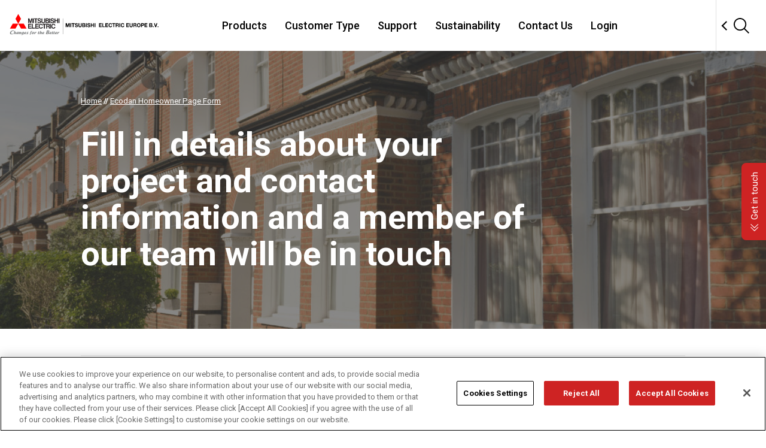

--- FILE ---
content_type: text/html;charset=UTF-8
request_url: https://les.mitsubishielectric.co.uk/ideal-home-show-registration-form
body_size: 12631
content:
<!DOCTYPE html>
<html lang="en-GB" dir="ltr">
<head>
    <meta charset="utf-8">
<meta name="viewport" content="width=device-width, initial-scale=1.0, user-scalable=no">
<meta name="format-detection" content="telephone=no">
<base href="https://les.mitsubishielectric.co.uk/"><!--[if lte IE 6]></base><![endif]-->

<script nonce="xrd+7m1tDrYaoyhZDawsQZmgOwQ=">
    document.documentElement.classList.add('styles-loading');
</script>

<link rel="stylesheet" href="/_resources/themes/meuk/css/style.min.css?m=1764090000" media="print" onload="this.media='all';this.onload=null;document.documentElement.classList.remove('styles-loading');">
<noscript>
    <link rel="stylesheet" href="/_resources/themes/meuk/css/style.min.css?m=1764090000" media="screen">
</noscript>
<link rel="apple-touch-icon-precomposed" sizes="57x57" href="/_resources/themes/meuk/img/favicons/apple-touch-icon-57x57.png">
<link rel="apple-touch-icon-precomposed" sizes="114x114" href="/_resources/themes/meuk/img/favicons/apple-touch-icon-114x114.png">
<link rel="apple-touch-icon-precomposed" sizes="72x72" href="/_resources/themes/meuk/img/favicons/apple-touch-icon-72x72.png">
<link rel="apple-touch-icon-precomposed" sizes="144x144" href="/_resources/themes/meuk/img/favicons/apple-touch-icon-144x144.png">
<link rel="apple-touch-icon-precomposed" sizes="120x120" href="/_resources/themes/meuk/img/favicons/apple-touch-icon-120x120.png">
<link rel="apple-touch-icon-precomposed" sizes="152x152" href="/_resources/themes/meuk/img/favicons/apple-touch-icon-152x152.png">
<link rel="icon" type="image/png" href="/_resources/themes/meuk/img/favicons/favicon-32x32.png" sizes="32x32">
<link rel="icon" type="image/png" href="/_resources/themes/meuk/img/favicons/favicon-16x16.png" sizes="16x16">
<meta name="application-name" content="Mitsubishi Electric">
<meta name="msapplication-TileColor" content="#FFFFFF">
<meta name="msapplication-TileImage" content="/_resources/themes/meuk/img/favicons/mstile-144x144.png">



<meta name="application-name" content="Mitsubishi Electric">
<meta name="msapplication-TileColor" content="#ce2323">
<meta name="msapplication-TileImage" content="/_resources/themes/meuk/mstile-144x144.png">
<meta name="theme-color" content="#ce2323">

<link rel="icon" href="/_resources/themes/meuk/img/favicons/favicon.ico" type="image/x-icon">
<link rel="shortcut icon" href="/_resources/themes/meuk/img/favicons/favicon.ico" type="image/x-icon">

<style id="Roboto-font-face">
	@font-face {
		font-family: 'Roboto';
		font-style: normal;
		font-weight: 400;
		src: local(''),
		url('/_resources/themes/meuk/fonts/Roboto/400.woff2?m=1764090000') format('woff2');
	}
	@font-face {
		font-family: 'Roboto';
		font-style: italic;
		font-weight: 400;
		src: local(''),
		url('/_resources/themes/meuk/fonts/Roboto/400i.woff2?m=1764090000') format('woff2');
	}
	@font-face {
		font-family: 'Roboto';
		font-style: normal;
		font-weight: 700;
		src: local(''),
		url('/_resources/themes/meuk/fonts/Roboto/700.woff2?m=1764090000') format('woff2');
	}
	@font-face {
		font-family: 'Roboto';
		font-style: italic;
		font-weight: 700;
		src: local(''),
		url('/_resources/themes/meuk/fonts/Roboto/700i.woff2?m=1764090000') format('woff2');
	}
</style>

<script nonce="xrd+7m1tDrYaoyhZDawsQZmgOwQ=">
    function getSitePreferences() {
        let preferences = {};

        try {
            preferences = JSON.parse(window.sessionStorage.getItem('SitePreferences'));
        } catch (e) {
            console.log(e.message);
        }

        if(preferences === null) preferences = {};

        return preferences;
    }

    function setSitePreferences(preferences) {
        try {
            window.sessionStorage.setItem('SitePreferences', JSON.stringify(preferences));
        } catch (e) {
            console.log(e.message);
        }
    }

    function setSitePreference(key, value) {
        let preferences = getSitePreferences();
        preferences[key] = value;
        setSitePreferences(preferences);
    }

    function getSitePreference(key) {
        let preferences = getSitePreferences();
        return preferences[key];
    }
</script>





        <title></title>
    <meta name="description" content="">
    
        <link rel="canonical" href="https://les.mitsubishielectric.co.uk/ideal-home-show-registration-form">
    
    <meta name="robots" content="index,follow">
    
        <meta property="og:title" content="">
        <meta property="og:description" content="">
        <meta property="og:type" content="website">
        <meta property="og:url" content="https://les.mitsubishielectric.co.uk/ideal-home-show-registration-form">
        <meta property="og:locale" content="en_GB">
        <meta name="twitter:title" content="">
        <meta name="twitter:description" content="">
        <meta name="twitter:card" content="summary">
        
        
        
            <meta property="og:site_name" content="Living Environment Systems">
        
        
            <meta name="twitter:site" content="@">
        
        
            <meta name="twitter:creator" content="@">
        
    
    
    
    
    
    <meta http-equiv="Content-type" content="text/html; charset=">
    
    
    

<link rel="stylesheet" type="text/css" href="/_resources/themes/meuk/assets-gs18/css/layouts.css?m=1764090000">
<link rel="stylesheet" type="text/css" href="/_resources/themes/meuk/css/inline/critical.min.css?m=1764090000">
<link rel="stylesheet" type="text/css" href="/_resources/themes/meuk/css/print.css?m=1764090000" media="print">
<link rel="stylesheet" type="text/css" href="/_resources/vendor/silverstripe/userforms/client/dist/styles/userforms.css?m=1764090013">
<link href="/assets/BannerImages/House-v12__FillMaxWzQwMCw2MDBd.jpg" rel="preload" as="image" media="(max-width: 719px)"><link href="/assets/BannerImages/House-v12__FillMaxWzEwNDAsMzYwXQ.jpg" rel="preload" as="image" media="(min-width: 720px) and (max-width: 1023px)"><link href="/assets/BannerImages/House-v12__FillMaxWzE2MDAsNDgwXQ.jpg" rel="preload" as="image" media="(min-width: 1024px)"></head>

<body class="FormPage" itemscope itemtype="http://schema.org/WebSite">
    <script nonce="xrd+7m1tDrYaoyhZDawsQZmgOwQ=">
    window.dataLayer = window.dataLayer || [];
        
</script>

<!-- Google Tag Manager -->
<noscript><iframe src="//www.googletagmanager.com/ns.html?id=GTM-WGQ5MBF"
                  height="0" width="0" style="display:none;visibility:hidden"></iframe></noscript>
<script nonce="xrd+7m1tDrYaoyhZDawsQZmgOwQ=">
    window.addEventListener('load', function() {
        (function(w,d,s,l,i){w[l]=w[l]||[];w[l].push({'gtm.start':
                new Date().getTime(),event:'gtm.js'});var f=d.getElementsByTagName(s)[0],
            j=d.createElement(s),dl=l!='dataLayer'?'&l='+l:'';j.async=true;j.src=
            '//www.googletagmanager.com/gtm.js?id='+i+dl;f.parentNode.insertBefore(j,f);
        })(window,document,'script','dataLayer','GTM-WGQ5MBF');
    });
</script>
<!-- End Google Tag Manager -->


    <div class="wrap" id="wrap">
        <header data-js-gs18-header="noajax" class="gs18-Header is-flyout" role="banner">
	<div class="gs18-Header__Inner">
		<div class="gs18-Header__Logo">
			<a href="/">
				<img src="/_resources/themes/meuk/img/me-logo.svg?m=1764090000" width="520" height="73.6" alt="MITSUBISHI ELECTRIC">
			</a>
		</div>

		<div class="gs18-Header__Global"></div>

		<div class="gs18-Header__Search">
			<div class="gs18-Header__SearchInner">
				<div class="gs18-Header__SearchInput">
					<div class="gs18-SearchBox">
						<form method="get" action="/search">
							<div class="gs18-SearchBox__Items">
								<div class="gs18-SearchBox__QueryWrap">
									<input type="text" name="Search" autocomplete="off" title="Search Mitsubishi Electric" placeholder="Search Mitsubishi Electric" class="gs18-SearchBox__QueryInput">
								</div>

								<button type="submit" class="gs18-SearchBox__Submit"><span>Search</span></button>
							</div>
						</form>
					</div>
				</div>
				<button type="button" class="gs18-Header__SearchBtn" data-js-gs18-search-open-box>
					<img src="/_resources/themes/meuk/assets-gs18/img/icon/Search.svg?m=1764090000" alt="Search">
				</button>
			</div>
		</div>

		<a href="#" data-js-gs18-pulldown-open-global-menu="" class="gs18-Header__Hamburger"><img src="/_resources/themes/meuk/assets-gs18/img/icon/Menu.svg?m=1764090000" alt="&equiv; Open menu."></a>

		<nav class="gs18-HeaderNav">
			<ul class="gs18-HeaderNav__Menu">
				
					<li class="gs18-HeaderNav__Item">
						<a class="gs18-HeaderNav__Text" href="/products" data-js-gs18-pulldown-slide-menu="" data-js-gs18-pulldown-open-menu="">
							Products
						</a>

						
							<div class="gs18-HeaderPulldown">
								<div class="gs18-HeaderPulldown__Inner">
									<div class="gs18-HeaderPulldown__Header">
										<p class="gs18-HeaderPulldown__Title">
											
												<a href="/products">Products</a>
											
										</p>

										
											<a class="gs18-HeaderPulldown__Gotop" href="/products">Products</a>
										

										<a href="#" data-js-gs18-pulldown-slide-menu="back" class="gs18-HeaderPulldown__Back">Back</a>
									</div>

									<a href="#" data-js-gs18-pulldown-close-menu="" class="gs18-HeaderPulldown__Close"><img src="/_resources/themes/meuk/assets-gs18/img/icon/Close.svg?m=1764090000" alt="&times;"></a>

									<ul class="gs18-HeaderPulldown__List">
										
											<li class="gs18-HeaderPulldown__ListItem">
												<a href="/products/air-conditioning" data-js-gs18-pulldown-slide-menu="" data-js-gs18-pulldown-open-sub-menu="">
													Air Conditioning Units
												</a>

												
													<div class="gs18-HeaderPulldown__Sublist">
														<div class="gs18-HeaderPulldown__Header">
															<p class="gs18-HeaderPulldown__Title">
																<a href="/products/air-conditioning">Air Conditioning Units</a>
															</p>
															<a href="#" data-js-gs18-pulldown-slide-menu="back" class="gs18-HeaderPulldown__Back">Back</a>
														</div>

														<ul class="gs18-HeaderPulldown__List">
															
																<li class="gs18-HeaderPulldown__ListItem">
                                                                    <a href="/products/air-conditioning">All Air Conditioning Systems</a>
																</li>
															
																<li class="gs18-HeaderPulldown__ListItem">
                                                                    <a href="/products/air-conditioning/yxm">NEW City Multi R32 YXM VRF</a>
																</li>
															
																<li class="gs18-HeaderPulldown__ListItem">
                                                                    <a href="/products/air-conditioning/city-multi-hvrf">City Multi - Hybrid VRF Air Conditioning</a>
																</li>
															
																<li class="gs18-HeaderPulldown__ListItem">
                                                                    <a href="/products/air-conditioning/city-multi-vrf">City Multi - VRF Air Conditioning</a>
																</li>
															
																<li class="gs18-HeaderPulldown__ListItem">
                                                                    <a href="/products/air-conditioning/mr-slim">Mr Slim - Split Air Conditioning</a>
																</li>
															
																<li class="gs18-HeaderPulldown__ListItem">
                                                                    <a href="/products/air-conditioning/m-series">M Series - Split Air Conditioning</a>
																</li>
															
																<li class="gs18-HeaderPulldown__ListItem">
                                                                    <a href="/products/air-conditioning/multi-splits">Multi-Split Air Conditioning</a>
																</li>
															
														</ul>
													</div>
												
											</li>
										
											<li class="gs18-HeaderPulldown__ListItem">
												<a href="/products/commercial-heat-pumps-and-chillers" data-js-gs18-pulldown-slide-menu="" data-js-gs18-pulldown-open-sub-menu="">
													Commercial Heat Pumps &amp; Chillers
												</a>

												
													<div class="gs18-HeaderPulldown__Sublist">
														<div class="gs18-HeaderPulldown__Header">
															<p class="gs18-HeaderPulldown__Title">
																<a href="/products/commercial-heat-pumps-and-chillers">Commercial Heat Pumps &amp; Chillers</a>
															</p>
															<a href="#" data-js-gs18-pulldown-slide-menu="back" class="gs18-HeaderPulldown__Back">Back</a>
														</div>

														<ul class="gs18-HeaderPulldown__List">
															
																<li class="gs18-HeaderPulldown__ListItem">
                                                                    <a href="/products/commercial-heat-pumps-and-chillers">All Commercial Heat Pumps &amp; Chillers</a>
																</li>
															
																<li class="gs18-HeaderPulldown__ListItem">
                                                                    <a href="/products/commercial-heat-pumps-and-chillers/commercial-heat-pumps">Commercial Heat Pumps</a>
																</li>
															
																<li class="gs18-HeaderPulldown__ListItem">
                                                                    <a href="/products/commercial-heat-pumps-and-chillers/chillers">Chillers</a>
																</li>
															
																<li class="gs18-HeaderPulldown__ListItem">
                                                                    <a href="/products/commercial-heat-pumps-and-chillers/simultaneous-heating-and-cooling">Simultaneous Heating &amp; Cooling  </a>
																</li>
															
														</ul>
													</div>
												
											</li>
										
											<li class="gs18-HeaderPulldown__ListItem">
												<a href="/products/residential-heating" data-js-gs18-pulldown-slide-menu="" data-js-gs18-pulldown-open-sub-menu="">
													Residential Heating
												</a>

												
													<div class="gs18-HeaderPulldown__Sublist">
														<div class="gs18-HeaderPulldown__Header">
															<p class="gs18-HeaderPulldown__Title">
																<a href="/products/residential-heating">Residential Heating</a>
															</p>
															<a href="#" data-js-gs18-pulldown-slide-menu="back" class="gs18-HeaderPulldown__Back">Back</a>
														</div>

														<ul class="gs18-HeaderPulldown__List">
															
																<li class="gs18-HeaderPulldown__ListItem">
                                                                    <a href="/products/residential-heating">All Residential Heating </a>
																</li>
															
																<li class="gs18-HeaderPulldown__ListItem">
                                                                    <a href="/products/residential-heating/outdoor">Air Source Heat Pumps</a>
																</li>
															
																<li class="gs18-HeaderPulldown__ListItem">
                                                                    <a href="/products/residential-heating/control">Heating Controls</a>
																</li>
															
																<li class="gs18-HeaderPulldown__ListItem">
                                                                    <a href="/products/residential-heating/radiator">Fan Assisted Radiator</a>
																</li>
															
																<li class="gs18-HeaderPulldown__ListItem">
                                                                    <a href="/products/residential-heating/cylinder">Cylinders</a>
																</li>
															
														</ul>
													</div>
												
											</li>
										
											<li class="gs18-HeaderPulldown__ListItem">
												<a href="/products/ventilation" data-js-gs18-pulldown-slide-menu="" data-js-gs18-pulldown-open-sub-menu="">
													Ventilation
												</a>

												
													<div class="gs18-HeaderPulldown__Sublist">
														<div class="gs18-HeaderPulldown__Header">
															<p class="gs18-HeaderPulldown__Title">
																<a href="/products/ventilation">Ventilation</a>
															</p>
															<a href="#" data-js-gs18-pulldown-slide-menu="back" class="gs18-HeaderPulldown__Back">Back</a>
														</div>

														<ul class="gs18-HeaderPulldown__List">
															
																<li class="gs18-HeaderPulldown__ListItem">
                                                                    <a href="/products/ventilation">All Ventilation Systems</a>
																</li>
															
																<li class="gs18-HeaderPulldown__ListItem">
                                                                    <a href="/products/ventilation/domestic-ventilation-units">Domestic Ventilation Units</a>
																</li>
															
																<li class="gs18-HeaderPulldown__ListItem">
                                                                    <a href="/products/ventilation/commercial-ventilation-units">Commercial Ventilation Units</a>
																</li>
															
																<li class="gs18-HeaderPulldown__ListItem">
                                                                    <a href="/products/ventilation/air-handling-unit">Air Handling Unit</a>
																</li>
															
														</ul>
													</div>
												
											</li>
										
											<li class="gs18-HeaderPulldown__ListItem">
												<a href="/products/it-cooling" data-js-gs18-pulldown-slide-menu="" data-js-gs18-pulldown-open-sub-menu="">
													IT Cooling
												</a>

												
													<div class="gs18-HeaderPulldown__Sublist">
														<div class="gs18-HeaderPulldown__Header">
															<p class="gs18-HeaderPulldown__Title">
																<a href="/products/it-cooling">IT Cooling</a>
															</p>
															<a href="#" data-js-gs18-pulldown-slide-menu="back" class="gs18-HeaderPulldown__Back">Back</a>
														</div>

														<ul class="gs18-HeaderPulldown__List">
															
																<li class="gs18-HeaderPulldown__ListItem">
                                                                    <a href="/products/it-cooling">All IT Cooling Systems</a>
																</li>
															
																<li class="gs18-HeaderPulldown__ListItem">
                                                                    <a href="/products/it-cooling/mitsubishi-electric-it-cooling-systems">Mitsubishi Electric IT Cooling Systems</a>
																</li>
															
																<li class="gs18-HeaderPulldown__ListItem">
                                                                    <a href="/products/it-cooling/rc-it-cooling-systems">RC IT Cooling Systems</a>
																</li>
															
														</ul>
													</div>
												
											</li>
										
											<li class="gs18-HeaderPulldown__ListItem">
												<a href="/products/controls" data-js-gs18-pulldown-slide-menu="" data-js-gs18-pulldown-open-sub-menu="">
													Controls
												</a>

												
													<div class="gs18-HeaderPulldown__Sublist">
														<div class="gs18-HeaderPulldown__Header">
															<p class="gs18-HeaderPulldown__Title">
																<a href="/products/controls">Controls</a>
															</p>
															<a href="#" data-js-gs18-pulldown-slide-menu="back" class="gs18-HeaderPulldown__Back">Back</a>
														</div>

														<ul class="gs18-HeaderPulldown__List">
															
																<li class="gs18-HeaderPulldown__ListItem">
                                                                    <a href="/products/controls">All Controls</a>
																</li>
															
																<li class="gs18-HeaderPulldown__ListItem">
                                                                    <a href="/products/controls/centralised-controllers">Centralised Controllers</a>
																</li>
															
																<li class="gs18-HeaderPulldown__ListItem">
                                                                    <a href="/products/controls/remote-controllers">Remote Controllers</a>
																</li>
															
																<li class="gs18-HeaderPulldown__ListItem">
                                                                    <a href="/products/controls/solution-interfaces">Solution Interfaces</a>
																</li>
															
																<li class="gs18-HeaderPulldown__ListItem">
                                                                    <a href="/products/controls/simple-interfaces"> Simple Interfaces</a>
																</li>
															
																<li class="gs18-HeaderPulldown__ListItem">
                                                                    <a href="/products/controls/advanced-interfaces">Advanced Interfaces</a>
																</li>
															
																<li class="gs18-HeaderPulldown__ListItem">
                                                                    <a href="/products/controls/bems-interfaces">BEMS Interfaces</a>
																</li>
															
																<li class="gs18-HeaderPulldown__ListItem">
                                                                    <a href="/products/controls/cloud-control-solutions">Cloud Control Solutions</a>
																</li>
															
														</ul>
													</div>
												
											</li>
										
											<li class="gs18-HeaderPulldown__ListItem">
												<a href="/products/refrigeration">
													Refrigeration
												</a>

												
											</li>
										
											<li class="gs18-HeaderPulldown__ListItem">
												<a href="/installers/e-shop">
													E-Shop for installers
												</a>

												
											</li>
										
									</ul>
								</div>
							</div>
						
					</li>
				
					<li class="gs18-HeaderNav__Item">
						<a class="gs18-HeaderNav__Text" href="/" data-js-gs18-pulldown-slide-menu="" data-js-gs18-pulldown-open-menu="">
							Customer Type
						</a>

						
							<div class="gs18-HeaderPulldown">
								<div class="gs18-HeaderPulldown__Inner">
									<div class="gs18-HeaderPulldown__Header">
										<p class="gs18-HeaderPulldown__Title">
											
												Customer Type
											
										</p>

										

										<a href="#" data-js-gs18-pulldown-slide-menu="back" class="gs18-HeaderPulldown__Back">Back</a>
									</div>

									<a href="#" data-js-gs18-pulldown-close-menu="" class="gs18-HeaderPulldown__Close"><img src="/_resources/themes/meuk/assets-gs18/img/icon/Close.svg?m=1764090000" alt="&times;"></a>

									<ul class="gs18-HeaderPulldown__List">
										
											<li class="gs18-HeaderPulldown__ListItem">
												<a href="/homeowners" data-js-gs18-pulldown-slide-menu="" data-js-gs18-pulldown-open-sub-menu="">
													Homeowners
												</a>

												
													<div class="gs18-HeaderPulldown__Sublist">
														<div class="gs18-HeaderPulldown__Header">
															<p class="gs18-HeaderPulldown__Title">
																<a href="/homeowners">Homeowners</a>
															</p>
															<a href="#" data-js-gs18-pulldown-slide-menu="back" class="gs18-HeaderPulldown__Back">Back</a>
														</div>

														<ul class="gs18-HeaderPulldown__List">
															
																<li class="gs18-HeaderPulldown__ListItem">
                                                                    <a href="/homeowners/ecodan">About Ecodan Air Source Heat Pumps</a>
																</li>
															
																<li class="gs18-HeaderPulldown__ListItem">
                                                                    <a href="/"></a>
																</li>
															
																<li class="gs18-HeaderPulldown__ListItem">
                                                                    <a href="/the-boiler-upgrade-scheme">The Boiler Upgrade Scheme </a>
																</li>
															
																<li class="gs18-HeaderPulldown__ListItem">
                                                                    <a href="/find-an-installer">Find an Installer</a>
																</li>
															
																<li class="gs18-HeaderPulldown__ListItem">
                                                                    <a href="/homeowners/homeowner-welcome-pack">Ecodan Home Portal</a>
																</li>
															
																<li class="gs18-HeaderPulldown__ListItem">
                                                                    <a href="/homeowners/heating-service-and-maintenance">Ecodan Service &amp; Maintenance</a>
																</li>
															
																<li class="gs18-HeaderPulldown__ListItem">
                                                                    <a href="/homeowners/heat-pump-faqs">Heat Pump FAQ</a>
																</li>
															
																<li class="gs18-HeaderPulldown__ListItem">
                                                                    <a href="/homeowners/our-air-conditioning">Home Air Conditioning</a>
																</li>
															
																<li class="gs18-HeaderPulldown__ListItem">
                                                                    <a href="/homeowners/register-ecodan-guarantee">Register Ecodan Guarantee</a>
																</li>
															
																<li class="gs18-HeaderPulldown__ListItem">
                                                                    <a href="/homeowners/register-lossnay-guarantee">Register Lossnay Guarantee</a>
																</li>
															
																<li class="gs18-HeaderPulldown__ListItem">
                                                                    <a href="/case-studies">Case Studies</a>
																</li>
															
																<li class="gs18-HeaderPulldown__ListItem">
                                                                    <a href="/homeowners/air-source-heat-pump-guide">Air Source Heat Pump Guide</a>
																</li>
															
																<li class="gs18-HeaderPulldown__ListItem">
                                                                    <a href="/homeowners/our-heat-pumps">Our Heat Pumps</a>
																</li>
															
																<li class="gs18-HeaderPulldown__ListItem">
                                                                    <a href="/homeowners">Mitsubishi Electric for Homeowners</a>
																</li>
															
														</ul>
													</div>
												
											</li>
										
											<li class="gs18-HeaderPulldown__ListItem">
												<a href="/installers" data-js-gs18-pulldown-slide-menu="" data-js-gs18-pulldown-open-sub-menu="">
													Installers
												</a>

												
													<div class="gs18-HeaderPulldown__Sublist">
														<div class="gs18-HeaderPulldown__Header">
															<p class="gs18-HeaderPulldown__Title">
																<a href="/installers">Installers</a>
															</p>
															<a href="#" data-js-gs18-pulldown-slide-menu="back" class="gs18-HeaderPulldown__Back">Back</a>
														</div>

														<ul class="gs18-HeaderPulldown__List">
															
																<li class="gs18-HeaderPulldown__ListItem">
                                                                    <a href="/installers">Mitsubishi Electric for Installers</a>
																</li>
															
																<li class="gs18-HeaderPulldown__ListItem">
                                                                    <a href="/help-and-support">Customer Support &amp; Videos</a>
																</li>
															
																<li class="gs18-HeaderPulldown__ListItem">
                                                                    <a href="/installers/error-code-lookup">Error Code Lookup</a>
																</li>
															
																<li class="gs18-HeaderPulldown__ListItem">
                                                                    <a href="/installers/ecodan-residential-warranty">Ecodan Residential Warranty</a>
																</li>
															
																<li class="gs18-HeaderPulldown__ListItem">
                                                                    <a href="/ecodan-installer">Ecodan Installer Toolkit</a>
																</li>
															
																<li class="gs18-HeaderPulldown__ListItem">
                                                                    <a href="/warranty-claim-request-form">Commercial Product Warranty Claim Form</a>
																</li>
															
																<li class="gs18-HeaderPulldown__ListItem">
                                                                    <a href="/installers/installer-training">Installer Training</a>
																</li>
															
																<li class="gs18-HeaderPulldown__ListItem">
                                                                    <a href="/installers/tools-and-software-downloads">Tools, Software Downloads &amp; Maintenance Sheets</a>
																</li>
															
																<li class="gs18-HeaderPulldown__ListItem">
                                                                    <a href="/installers/melserve">MELServe Site Services</a>
																</li>
															
																<li class="gs18-HeaderPulldown__ListItem">
                                                                    <a href="/residential-site-services">Residential Site Services</a>
																</li>
															
																<li class="gs18-HeaderPulldown__ListItem">
                                                                    <a href="/installers/m-and-e-contractors">M&amp;E Contractors</a>
																</li>
															
																<li class="gs18-HeaderPulldown__ListItem">
                                                                    <a href="/installers/partner-programme">Partner Programme</a>
																</li>
															
																<li class="gs18-HeaderPulldown__ListItem">
                                                                    <a href="/why-install-mitsubishi-electric">Why Install Mitsubishi Electric?</a>
																</li>
															
																<li class="gs18-HeaderPulldown__ListItem">
                                                                    <a href="/installers/e-shop">E-Shop</a>
																</li>
															
														</ul>
													</div>
												
											</li>
										
											<li class="gs18-HeaderPulldown__ListItem">
												<a href="/end-users" data-js-gs18-pulldown-slide-menu="" data-js-gs18-pulldown-open-sub-menu="">
													End Users
												</a>

												
													<div class="gs18-HeaderPulldown__Sublist">
														<div class="gs18-HeaderPulldown__Header">
															<p class="gs18-HeaderPulldown__Title">
																<a href="/end-users">End Users</a>
															</p>
															<a href="#" data-js-gs18-pulldown-slide-menu="back" class="gs18-HeaderPulldown__Back">Back</a>
														</div>

														<ul class="gs18-HeaderPulldown__List">
															
																<li class="gs18-HeaderPulldown__ListItem">
                                                                    <a href="/end-users">Mitsubishi Electric for End Users</a>
																</li>
															
																<li class="gs18-HeaderPulldown__ListItem">
                                                                    <a href="/end-users/application-by-sector">Application by Sector</a>
																</li>
															
																<li class="gs18-HeaderPulldown__ListItem">
                                                                    <a href="/specifiers/legislation-and-technology">Legislation &amp; Technology</a>
																</li>
															
																<li class="gs18-HeaderPulldown__ListItem">
                                                                    <a href="/end-users/melserve-service-and-maintenance">MELServe Service and Maintenance </a>
																</li>
															
																<li class="gs18-HeaderPulldown__ListItem">
                                                                    <a href="/find-an-installer">Find an Installer</a>
																</li>
															
														</ul>
													</div>
												
											</li>
										
											<li class="gs18-HeaderPulldown__ListItem">
												<a href="/specifiers" data-js-gs18-pulldown-slide-menu="" data-js-gs18-pulldown-open-sub-menu="">
													Specifiers
												</a>

												
													<div class="gs18-HeaderPulldown__Sublist">
														<div class="gs18-HeaderPulldown__Header">
															<p class="gs18-HeaderPulldown__Title">
																<a href="/specifiers">Specifiers</a>
															</p>
															<a href="#" data-js-gs18-pulldown-slide-menu="back" class="gs18-HeaderPulldown__Back">Back</a>
														</div>

														<ul class="gs18-HeaderPulldown__List">
															
																<li class="gs18-HeaderPulldown__ListItem">
                                                                    <a href="/specifiers">Mitsubishi Electric for Specifiers</a>
																</li>
															
																<li class="gs18-HeaderPulldown__ListItem">
                                                                    <a href="/specifiers/legislation-and-technology">Legislation &amp; Technology</a>
																</li>
															
																<li class="gs18-HeaderPulldown__ListItem">
                                                                    <a href="/specifiers/cpd-guides-and-seminars">CPD Guides &amp; Seminars</a>
																</li>
															
																<li class="gs18-HeaderPulldown__ListItem">
                                                                    <a href="/specifiers/webinars">Webinars</a>
																</li>
															
																<li class="gs18-HeaderPulldown__ListItem">
                                                                    <a href="/end-users/application-by-sector">Application by Sector</a>
																</li>
															
																<li class="gs18-HeaderPulldown__ListItem">
                                                                    <a href="/help-and-support">&#039;How To&#039; Videos</a>
																</li>
															
														</ul>
													</div>
												
											</li>
										
											<li class="gs18-HeaderPulldown__ListItem">
												<a href="/housing-developers" data-js-gs18-pulldown-slide-menu="" data-js-gs18-pulldown-open-sub-menu="">
													Housing Developers
												</a>

												
													<div class="gs18-HeaderPulldown__Sublist">
														<div class="gs18-HeaderPulldown__Header">
															<p class="gs18-HeaderPulldown__Title">
																<a href="/housing-developers">Housing Developers</a>
															</p>
															<a href="#" data-js-gs18-pulldown-slide-menu="back" class="gs18-HeaderPulldown__Back">Back</a>
														</div>

														<ul class="gs18-HeaderPulldown__List">
															
																<li class="gs18-HeaderPulldown__ListItem">
                                                                    <a href="/housing-developers">Mitsubishi Electric for Housing Developers</a>
																</li>
															
																<li class="gs18-HeaderPulldown__ListItem">
                                                                    <a href="/">Strategic Definition</a>
																</li>
															
																<li class="gs18-HeaderPulldown__ListItem">
                                                                    <a href="/housing-developers/preparation-and-brief-for-ecodan-air-source-heat-pumps">Preparation &amp; Brief</a>
																</li>
															
																<li class="gs18-HeaderPulldown__ListItem">
                                                                    <a href="/">Design Concept</a>
																</li>
															
																<li class="gs18-HeaderPulldown__ListItem">
                                                                    <a href="/housing-developers/spatial-coordination-for-ecodan-air-source-heat-pumps">Spatial Coordination</a>
																</li>
															
																<li class="gs18-HeaderPulldown__ListItem">
                                                                    <a href="/housing-developers/technical-design-for-ecodan-air-source-heat-pumps">Technical Design</a>
																</li>
															
																<li class="gs18-HeaderPulldown__ListItem">
                                                                    <a href="/housing-developers/construction-and-installation-for-ecodan-air-source-heat-pumps">Construction &amp; Installation</a>
																</li>
															
																<li class="gs18-HeaderPulldown__ListItem">
                                                                    <a href="/housing-developers/handover-and-completion-for-air-source-heat-pumps">Handover &amp; Completion</a>
																</li>
															
																<li class="gs18-HeaderPulldown__ListItem">
                                                                    <a href="/housing-developers/use-for-ecodan-air-source-heat-pump">Use for Ecodan</a>
																</li>
															
														</ul>
													</div>
												
											</li>
										
											<li class="gs18-HeaderPulldown__ListItem">
												<a href="/end-users/application-by-sector/housing-association">
													Housing Association
												</a>

												
											</li>
										
									</ul>
								</div>
							</div>
						
					</li>
				
					<li class="gs18-HeaderNav__Item">
						<a class="gs18-HeaderNav__Text" href="/" data-js-gs18-pulldown-slide-menu="" data-js-gs18-pulldown-open-menu="">
							Support
						</a>

						
							<div class="gs18-HeaderPulldown">
								<div class="gs18-HeaderPulldown__Inner">
									<div class="gs18-HeaderPulldown__Header">
										<p class="gs18-HeaderPulldown__Title">
											
												Support
											
										</p>

										

										<a href="#" data-js-gs18-pulldown-slide-menu="back" class="gs18-HeaderPulldown__Back">Back</a>
									</div>

									<a href="#" data-js-gs18-pulldown-close-menu="" class="gs18-HeaderPulldown__Close"><img src="/_resources/themes/meuk/assets-gs18/img/icon/Close.svg?m=1764090000" alt="&times;"></a>

									<ul class="gs18-HeaderPulldown__List">
										
											<li class="gs18-HeaderPulldown__ListItem">
												<a href="/help-and-support" data-js-gs18-pulldown-slide-menu="" data-js-gs18-pulldown-open-sub-menu="">
													Professionals Support
												</a>

												
													<div class="gs18-HeaderPulldown__Sublist">
														<div class="gs18-HeaderPulldown__Header">
															<p class="gs18-HeaderPulldown__Title">
																<a href="/help-and-support">Professionals Support</a>
															</p>
															<a href="#" data-js-gs18-pulldown-slide-menu="back" class="gs18-HeaderPulldown__Back">Back</a>
														</div>

														<ul class="gs18-HeaderPulldown__List">
															
																<li class="gs18-HeaderPulldown__ListItem">
                                                                    <a href="/installers/installer-training">Installer Training</a>
																</li>
															
																<li class="gs18-HeaderPulldown__ListItem">
                                                                    <a href="/installers/tools-and-software-downloads">Tools, Software Downloads &amp; Maintenance Sheets</a>
																</li>
															
																<li class="gs18-HeaderPulldown__ListItem">
                                                                    <a href="/installers/melserve">MELServe Site Services</a>
																</li>
															
																<li class="gs18-HeaderPulldown__ListItem">
                                                                    <a href="/end-users/melserve-service-and-maintenance">MELServe Service &amp; Maintenance </a>
																</li>
															
																<li class="gs18-HeaderPulldown__ListItem">
                                                                    <a href="/residential-site-services">Residential Site Services</a>
																</li>
															
																<li class="gs18-HeaderPulldown__ListItem">
                                                                    <a href="/installers/ecodan-residential-warranty">Ecodan Residential Warranty</a>
																</li>
															
																<li class="gs18-HeaderPulldown__ListItem">
                                                                    <a href="/installers/e-shop">E-Shop</a>
																</li>
															
																<li class="gs18-HeaderPulldown__ListItem">
                                                                    <a href="/warranty-claim-request-form">Commercial Product Warranty Claim Form</a>
																</li>
															
																<li class="gs18-HeaderPulldown__ListItem">
                                                                    <a href="/specifiers/legislation-and-technology">Legislation &amp; Technology</a>
																</li>
															
																<li class="gs18-HeaderPulldown__ListItem">
                                                                    <a href="/microbore">Guide to Heat Pumps with Microbore Pipework</a>
																</li>
															
																<li class="gs18-HeaderPulldown__ListItem">
                                                                    <a href="/specifiers/cpd-guides-and-seminars">CPD Guides &amp; Seminars</a>
																</li>
															
																<li class="gs18-HeaderPulldown__ListItem">
                                                                    <a href="/specifiers/webinars">Webinars</a>
																</li>
															
														</ul>
													</div>
												
											</li>
										
											<li class="gs18-HeaderPulldown__ListItem">
												<a href="/help-and-support" data-js-gs18-pulldown-slide-menu="" data-js-gs18-pulldown-open-sub-menu="">
													Homeowner Support
												</a>

												
													<div class="gs18-HeaderPulldown__Sublist">
														<div class="gs18-HeaderPulldown__Header">
															<p class="gs18-HeaderPulldown__Title">
																<a href="/help-and-support">Homeowner Support</a>
															</p>
															<a href="#" data-js-gs18-pulldown-slide-menu="back" class="gs18-HeaderPulldown__Back">Back</a>
														</div>

														<ul class="gs18-HeaderPulldown__List">
															
																<li class="gs18-HeaderPulldown__ListItem">
                                                                    <a href="/homeowners/heat-pump-faqs">Heat Pump FAQ</a>
																</li>
															
																<li class="gs18-HeaderPulldown__ListItem">
                                                                    <a href="/homeowners/register-ecodan-guarantee">Register Ecodan Guarantee</a>
																</li>
															
																<li class="gs18-HeaderPulldown__ListItem">
                                                                    <a href="/homeowners/register-lossnay-guarantee">Register Lossnay Guarantee</a>
																</li>
															
																<li class="gs18-HeaderPulldown__ListItem">
                                                                    <a href="/the-boiler-upgrade-scheme">The Boiler Upgrade Scheme </a>
																</li>
															
																<li class="gs18-HeaderPulldown__ListItem">
                                                                    <a href="/homeowners/homeowner-welcome-pack">Ecodan Homeowner Portal</a>
																</li>
															
																<li class="gs18-HeaderPulldown__ListItem">
                                                                    <a href="/installers/ecodan-residential-warranty/fast-track-warranty-form">Ecodan Fast-Track Warranty</a>
																</li>
															
																<li class="gs18-HeaderPulldown__ListItem">
                                                                    <a href="/homeowners/heating-service-and-maintenance">Heating Service &amp; Maintenance Plans</a>
																</li>
															
														</ul>
													</div>
												
											</li>
										
											<li class="gs18-HeaderPulldown__ListItem">
												<a href="/case-studies">
													Case Studies
												</a>

												
											</li>
										
											<li class="gs18-HeaderPulldown__ListItem">
												<a href="/find-an-installer">
													Find an Installer
												</a>

												
											</li>
										
											<li class="gs18-HeaderPulldown__ListItem">
												<a href="/help-and-support">
													How-to Videos
												</a>

												
											</li>
										
											<li class="gs18-HeaderPulldown__ListItem">
												<a href="/installers/error-code-lookup">
													Error Code Lookup
												</a>

												
											</li>
										
											<li class="gs18-HeaderPulldown__ListItem">
												<a href="/the-hub">
													The Hub (Blogsite)
												</a>

												
											</li>
										
									</ul>
								</div>
							</div>
						
					</li>
				
					<li class="gs18-HeaderNav__Item">
						<a class="gs18-HeaderNav__Text" href="/sustainability" data-js-gs18-pulldown-slide-menu="" data-js-gs18-pulldown-open-menu="">
							Sustainability
						</a>

						
							<div class="gs18-HeaderPulldown">
								<div class="gs18-HeaderPulldown__Inner">
									<div class="gs18-HeaderPulldown__Header">
										<p class="gs18-HeaderPulldown__Title">
											
												<a href="/sustainability">Sustainability</a>
											
										</p>

										
											<a class="gs18-HeaderPulldown__Gotop" href="/sustainability">Sustainability</a>
										

										<a href="#" data-js-gs18-pulldown-slide-menu="back" class="gs18-HeaderPulldown__Back">Back</a>
									</div>

									<a href="#" data-js-gs18-pulldown-close-menu="" class="gs18-HeaderPulldown__Close"><img src="/_resources/themes/meuk/assets-gs18/img/icon/Close.svg?m=1764090000" alt="&times;"></a>

									<ul class="gs18-HeaderPulldown__List">
										
											<li class="gs18-HeaderPulldown__ListItem">
												<a href="/about-us/green-gateway">
													Green Gateway
												</a>

												
											</li>
										
											<li class="gs18-HeaderPulldown__ListItem">
												<a href="/sustainability/sustainable-development-goals">
													Sustainable Development Goals
												</a>

												
											</li>
										
											<li class="gs18-HeaderPulldown__ListItem">
												<a href="/sustainability/the-road-to-net-zero">
													The Road to Net Zero
												</a>

												
											</li>
										
											<li class="gs18-HeaderPulldown__ListItem">
												<a href="/sustainability/fifth-generation-heat-networks">
													Fifth Generation Heat Networks
												</a>

												
											</li>
										
											<li class="gs18-HeaderPulldown__ListItem">
												<a href="/sustainability/embodied-carbon">
													 Embodied Carbon
												</a>

												
											</li>
										
											<li class="gs18-HeaderPulldown__ListItem">
												<a href="/sustainability/the-circular-economy">
													The Circular Economy
												</a>

												
											</li>
										
											<li class="gs18-HeaderPulldown__ListItem">
												<a href="/sustainability/the-recycling-programme">
													The Recycling Programme
												</a>

												
											</li>
										
									</ul>
								</div>
							</div>
						
					</li>
				
					<li class="gs18-HeaderNav__Item">
						<a class="gs18-HeaderNav__Text" href="/contact-us" >
							Contact Us
						</a>

						
					</li>
				

				<li class="gs18-HeaderNav__Item">

					
						<a class="gs18-HeaderNav__Text" href="/Security/login">
							Login
						</a>
					
				</li>
			</ul>
		</nav>
	</div>
</header>


        <main class="main-content">
        	<section class="top-banner tb-img" role="banner">
    
		<style>
			.top-banner {
				background-image: url('/assets/BannerImages/House-v12__ScaleWidthWzcyMF0.jpg');
			}
			@media (min-width: 720px) {
				.top-banner {
					background-image: url('/assets/BannerImages/House-v12__FillMaxWzEwNDAsMzYwXQ.jpg');
				}
			}
			@media (min-width: 1024px) {
				.top-banner {
					background-image: url('/assets/BannerImages/House-v12__FillMaxWzE2MDAsNDgwXQ.jpg');
				}
			}
		</style>
		<div class="tb-ovly"></div>
    

	<div class="main-header-spacer"></div>

	<div class="container">
        
		<div class="col9">
        
        <div class="breadcrumbs">
    
    <span itemscope="" itemtype="http://data-vocabulary.org/Breadcrumb"> 
        <a href="/" itemprop="url" class="breadcrumb-lnk">
            <span itemprop="title" class="breadcrumb-txt">Home</span>
        </a> 
    </span>
    
    <strong> // </strong>
    
    
    <span itemscope="" itemtype="http://data-vocabulary.org/Breadcrumb"> 
        <a href="/ideal-home-show-registration-form" itemprop="url" class="breadcrumb-lnk">
            <span itemprop="title" class="breadcrumb-txt">Ecodan Homeowner Page Form</span>
        </a> 
    </span>
    
    
</div>


		<h1 itemprop="name">Fill in details about your project and contact information and a member of our team will be in touch</h1>

        

        


		<div class="banner-actions">
            

            

            
		</div>

        

        
		</div>
        
	</div>
</section>




<section class="section">
    <div class="container">
        <div class="col12">
            
                <div id="block-13869" class="block-row block-AnchorMenuBlock ">
    
    <section class="section-grey">
        <div class="container">
            <div class="col12">
                <div class="anchor-nav">
                    
                        <span class="anchor-nav-label">Privacy Policy:</span>
                    

                    <ul class="anchor-list">
                        
                            
                                
                                    <li class="anchor-item">
                                        <a class="anchor-link" href="https://les.mitsubishielectric.co.uk/privacy-policies/privacy-policy" target="_blank">Privacy Policy</a>
                                    </li>
                                
                            
                        
                    </ul>
                </div>
            </div>
        </div>
    </section>


</div>

            
        </div>
    </div>
    
        <div class="container">
            <div class="col12">
                <a href="/"><< Back</a>
            </div>
        </div>
    
    <div class="container">
        <div class="col12" id="calendar-button-container">
            <div id="defaultICal">

            </div>
        </div>
    </div>
    <div class="container">
        <div class="col8 pre2">
            

            <form id="UserForm_Form_2396" action="/ideal-home-show-registration-form/Form" method="POST" enctype="application/x-www-form-urlencoded" class="form userform">






	<p id="UserForm_Form_2396_error" class="message " aria-hidden="true" style="display: none;"></p>



    <div class="userform-fields">
        
    <div id="CustomEditableFormStep_b7b43" class="form-step field CompositeField userformsstep" data-title="Fill in details about your project and contact information and a member of our team will be in touch">
	

	
		<div id="EditableTextField_c85ad" class="field text requiredField">
	<label class="left" for="UserForm_Form_2396_EditableTextField_c85ad">First Name</label>
	<div class="middleColumn">
		<input type="text" name="EditableTextField_c85ad" class="text requiredField" id="UserForm_Form_2396_EditableTextField_c85ad" required="required" aria-required="true" data-rule-required="true" data-msg-required="&amp;#039;First Name&amp;#039; is required" autocomplete="off">
	</div>
	
	
</div>

	
		<div id="EditableTextField_c9269" class="field text requiredField">
	<label class="left" for="UserForm_Form_2396_EditableTextField_c9269">Surname</label>
	<div class="middleColumn">
		<input type="text" name="EditableTextField_c9269" class="text requiredField" id="UserForm_Form_2396_EditableTextField_c9269" required="required" aria-required="true" data-rule-required="true" data-msg-required="&amp;#039;Surname&amp;#039; is required" autocomplete="off">
	</div>
	
	
</div>

	
		<div id="EditableTextField_644ca" class="field email text requiredField">
	<label class="left" for="UserForm_Form_2396_EditableTextField_644ca">Email Address</label>
	<div class="middleColumn">
		<input type="email" name="EditableTextField_644ca" class="email text requiredField" id="UserForm_Form_2396_EditableTextField_644ca" required="required" aria-required="true" data-rule-required="true" data-msg-required="&amp;#039;Email Address&amp;#039; is required" data-rule-email="data-rule-email">
	</div>
	
	
</div>

	
		<div id="EditableTextField_834d9" class="field postcode requiredField">
	<label class="left" for="UserForm_Form_2396_EditableTextField_834d9">Post Code</label>
	<div class="middleColumn">
		<input type="text" name="EditableTextField_834d9" class="postcode requiredField" id="UserForm_Form_2396_EditableTextField_834d9" required="required" aria-required="true" data-rule-postcode="data-rule-postcode" data-rule-required="true" data-msg-required="&amp;#039;Post Code&amp;#039; is required" autocomplete="off">
	</div>
	
	
</div>

	
		<div id="EditableTextField_4abc2" class="field text">
	<label class="left" for="UserForm_Form_2396_EditableTextField_4abc2">Property Size</label>
	<div class="middleColumn">
		<input type="text" name="EditableTextField_4abc2" class="text" id="UserForm_Form_2396_EditableTextField_4abc2">
	</div>
	
	
</div>

	
		<div id="EditableTextField_ec107" class="field phonenumber text requiredField">
	<label class="left" for="UserForm_Form_2396_EditableTextField_ec107">Contact Number</label>
	<div class="middleColumn">
		<input type="tel" name="EditableTextField_ec107" class="phonenumber text requiredField" id="UserForm_Form_2396_EditableTextField_ec107" required="required" aria-required="true" data-rule-phone="data-rule-phone" data-rule-required="true" data-msg-required="&amp;#039;Contact Number&amp;#039; is required" autocomplete="off">
	</div>
	
	
</div>

	
		<fieldset id="EditableTextField_d17c3" class="field optionset checkboxset requiredField">
	<legend class="left">So we can customise your experience, please select the areas you're most interested in receiving the latest news directly to your inbox,</legend>

	<div class="middleColumn">
		<div class="odd valAll_Ecodan_communications">
            <input id="UserForm_Form_2396_EditableTextField_d17c3_All_Ecodan_communications" class="checkbox" name="EditableTextField_d17c3[]" type="checkbox" value="All Ecodan communications" data-rule-required="true" data-msg-required="&amp;#039;So we can customise your experience, please select the areas you&amp;#039;re most interested in receiving the latest news directly to your inbox,&amp;#039; is required">
            <label for="UserForm_Form_2396_EditableTextField_d17c3_All_Ecodan_communications">All Ecodan communications</label>
        </div>
    
        <div class="even val_Ecodan_product_updates">
            <input id="UserForm_Form_2396_EditableTextField_d17c3_Ecodan_product_updates" class="checkbox" name="EditableTextField_d17c3[]" type="checkbox" value=" Ecodan product updates" data-rule-required="true" data-msg-required="&amp;#039;So we can customise your experience, please select the areas you&amp;#039;re most interested in receiving the latest news directly to your inbox,&amp;#039; is required">
            <label for="UserForm_Form_2396_EditableTextField_d17c3_Ecodan_product_updates"> Ecodan product updates</label>
        </div>
    
        <div class="odd val_Ecodan_service_and_maintenance">
            <input id="UserForm_Form_2396_EditableTextField_d17c3_Ecodan_service_and_maintenance" class="checkbox" name="EditableTextField_d17c3[]" type="checkbox" value=" Ecodan service and maintenance" data-rule-required="true" data-msg-required="&amp;#039;So we can customise your experience, please select the areas you&amp;#039;re most interested in receiving the latest news directly to your inbox,&amp;#039; is required">
            <label for="UserForm_Form_2396_EditableTextField_d17c3_Ecodan_service_and_maintenance"> Ecodan service and maintenance</label>
        </div>
    
        <div class="even valEcodan_marketing_including_promotions__deals_and_latest_news">
            <input id="UserForm_Form_2396_EditableTextField_d17c3_Ecodan_marketing_including_promotions_deals_and_latest_news" class="checkbox" name="EditableTextField_d17c3[]" type="checkbox" value="Ecodan marketing including promotions, deals and latest news" data-rule-required="true" data-msg-required="&amp;#039;So we can customise your experience, please select the areas you&amp;#039;re most interested in receiving the latest news directly to your inbox,&amp;#039; is required">
            <label for="UserForm_Form_2396_EditableTextField_d17c3_Ecodan_marketing_including_promotions_deals_and_latest_news">Ecodan marketing including promotions, deals and latest news</label>
        </div>
    
        <div class="odd valI_would_not_like_to_receive_any_updates">
            <input id="UserForm_Form_2396_EditableTextField_d17c3_I_would_not_like_to_receive_any_updates" class="checkbox" name="EditableTextField_d17c3[]" type="checkbox" value="I would not like to receive any updates" data-rule-required="true" data-msg-required="&amp;#039;So we can customise your experience, please select the areas you&amp;#039;re most interested in receiving the latest news directly to your inbox,&amp;#039; is required">
            <label for="UserForm_Form_2396_EditableTextField_d17c3_I_would_not_like_to_receive_any_updates">I would not like to receive any updates</label>
        </div>
	</div>

	
	
</fieldset>

	
		<div id="EditableTextField_19ccb" class="field checkbox requiredField">
    <div class="middleColumn">
        <input type="checkbox" name="EditableTextField_19ccb" value="1" class="checkbox requiredField" id="UserForm_Form_2396_EditableTextField_19ccb" required="required" data-rule-required="true" data-msg-required="&amp;#039;By ticking and opting in to receive our latest news and updates, you are agreeing to us using your relevant details above to contact you. Please tick this box to show you have seen our full privacy details above of how we use your relevant information&amp;#039; is required">
<label class="left" for="UserForm_Form_2396_EditableTextField_19ccb">By ticking and opting in to receive our latest news and updates, you are agreeing to us using your relevant details above to contact you. Please tick this box to show you have seen our full privacy details above of how we use your relevant information</label>
    </div>
    
    
</div>

	

</div>

    <input type="hidden" name="SecurityID" value="161873ffd877cc58be5c0e94c125a18a0a553033" class="hidden" id="UserForm_Form_2396_SecurityID">

<div class="clear"><!-- --></div>


    </div>



	
<nav class="btn-toolbar Actions">
	
		<input type="submit" name="action_process" value="Submit" class="action" id="UserForm_Form_2396_action_process">
	
</nav>




</form>

        </div>
    </div>
</section>



        </main>

        <div class="secondary-content">
            
    <section class="section-enquiries">
        <a id="enquiries" name="enquiries"></a>

        <div class="enquiries-header">
            <div class="container">
                
                    <div class="col3 m-1_4">
                        <h3>Get in touch...</h3>
                    </div>
                    <div class="col9 m-3_4">
                        <div class="tabs-enquiries">
                            
                                <a href="#enquiry" class="lnk-enquiry tab-enquiry">
                                    <span class="tab-icon"><img src="/_resources/themes/meuk/img/icon-mail.png" width="41" height="31" alt="Enquiry Sales Enquiry" loading="lazy"/></span>
                                    <span class="tab-txt">Sales Enquiry</span>
                                </a>
                            

                            
                                <a href="#product_enquiry" class="lnk-enquiry tab-enquiry">
                                    <span class="tab-icon"><img src="/_resources/themes/meuk/img/icon-gear.png" width="40" height="42" alt="Enquiry Support"></span>
                                    <span class="tab-txt">Support</span>
                                </a>
                            

                            
                                <a href="#maintenance_enquiry" class="lnk-enquiry tab-enquiry">
                                    <span class="tab-icon"><img src="/_resources/themes/meuk/img/icon-clipboard.png" width="37" height="46" alt="Enquiry Service &amp; Maintenace"></span>
                                    <span class="tab-txt">Service &amp; Maintenance</span>
                                </a>
                            

                            
                                <a href="#callback_enquiry" class="lnk-enquiry tab-enquiry">
                                    <span class="tab-icon"><img src="/_resources/themes/meuk/img/icon-phone.png" width="40" height="40" alt="Request a Callback"></span>
                                    <span class="tab-txt">Request a Callback</span>
                                </a>
                            
                        </div>
                    </div>
                
            </div>
        </div>
        
            
                <div class="enquiries-form" id="enquiry">
                    <div class="container">
                        <div class="col6">
                            <div class="form-info">
                                <h3>You may find this useful….</h3>
<p>Mitsubishi Electric is a world-leading supplier of energy efficient equipment that will cool, heat, ventilate and control buildings.</p>
<p>We supply not only the equipment but continued support throughout the lifecycle of all products whether that is in commercial and industrial properties or homes.</p>
                            </div>
                            <br>
                            <div class="container">
                                
                                <div class="col3">
    <a href="https://library.mitsubishielectric.co.uk/pdf/book/LES_Product_Catalogue#page-1" class="item-download eq-item" target="_blank"> 
        <i class="item-download-icon dl-icon-pdf"></i>
        
        <p>Product Catalogue</p>
        
    </a>
</div>
                                
                            </div>
                        </div>
                        <div class="col6">
                            <div class="form-box">
                                <h3>Send a Sales Enquiry…...</h3>
                                
<form id="Form_EnquiryForm" action="/ideal-home-show-registration-form/EnquiryForm" method="POST" enctype="application/x-www-form-urlencoded" class="form ajax-action form-eq-form box-form" novalidate="novalidate" autocomplete="off">

	
	<p id="Form_EnquiryForm_error" class="message " style="display: none"></p>
	

	<fieldset>
		
		
			<div id="Form_EnquiryForm_firstName_Holder" class="field text">
	<label class="left" for="Form_EnquiryForm_firstName">First Name</label>
	<div class="middleColumn">
		<input type="text" name="firstName" class="text" id="Form_EnquiryForm_firstName" />
	</div>
	
	
	
</div>

		
			<div id="Form_EnquiryForm_lastName_Holder" class="field text">
	<label class="left" for="Form_EnquiryForm_lastName">Last Name</label>
	<div class="middleColumn">
		<input type="text" name="lastName" class="text" id="Form_EnquiryForm_lastName" />
	</div>
	
	
	
</div>

		
			<div id="Form_EnquiryForm_email_Holder" class="field email text">
	<label class="left" for="Form_EnquiryForm_email">Email Address</label>
	<div class="middleColumn">
		<input type="email" name="email" class="email text" id="Form_EnquiryForm_email" />
	</div>
	
	
	
</div>

		
			<div id="Form_EnquiryForm_postalCode_Holder" class="field text">
	<label class="left" for="Form_EnquiryForm_postalCode">Postcode</label>
	<div class="middleColumn">
		<input type="text" name="postalCode" class="text" id="Form_EnquiryForm_postalCode" />
	</div>
	
	
	
</div>

		
			<div id="Form_EnquiryForm_sector_Temp_Holder" class="field dropdown">
	<label class="left" for="Form_EnquiryForm_sector_Temp">Customer Type</label>
	<div class="middleColumn">
		<select name="sector_Temp" class="dropdown" id="Form_EnquiryForm_sector_Temp">

	<option value=""
		 selected="selected"
		
		>- select an option -
	</option>

	<option value="Commercial"
		
		
		>Commercial
	</option>

	<option value="Residential"
		
		
		>Residential
	</option>

</select>
	</div>
	
	
	
</div>

		
			<div id="Form_EnquiryForm_customerType_Temp_Holder" class="field dropdown d-none customer-type">
	<label class="left" for="Form_EnquiryForm_customerType_Temp">I am a</label>
	<div class="middleColumn">
		<select name="customerType_Temp" class="dropdown d-none customer-type" id="Form_EnquiryForm_customerType_Temp">

	<option value=""
		 selected="selected"
		
		>- select an option -
	</option>

	<option value="Consultant"
		
		
		>Consultant
	</option>

	<option value="End User"
		
		
		>End User
	</option>

	<option value="FM Company"
		
		
		>FM Company
	</option>

	<option value="Electrical Contractor"
		
		
		>Electrical Contractor
	</option>

	<option value="DX Contractor"
		
		
		>DX Contractor
	</option>

	<option value="HVAC Contractor"
		
		
		>HVAC Contractor
	</option>

	<option value="M&amp;E Contractor"
		
		
		>M&amp;E Contractor
	</option>

	<option value="Main Contractor"
		
		
		>Main Contractor
	</option>

</select>
	</div>
	
	
	
</div>

		
			<div id="Form_EnquiryForm_isCustomer_Temp_Holder" class="field optionset d-none customer-type">
	<label class="left">Do you have an existing account</label>
	<div class="middleColumn">
		<ul class="optionset d-none customer-type" id="Form_EnquiryForm_isCustomer_Temp" role="listbox">
	
		<li class="odd val1">
			<input id="Form_EnquiryForm_isCustomer_Temp_1" class="radio" name="isCustomer_Temp" type="radio" value="1" />
			<label for="Form_EnquiryForm_isCustomer_Temp_1">Yes</label>
		</li>
	
		<li class="even val0">
			<input id="Form_EnquiryForm_isCustomer_Temp_0" class="radio" name="isCustomer_Temp" type="radio" value="0" checked />
			<label for="Form_EnquiryForm_isCustomer_Temp_0">No</label>
		</li>
	
</ul>
	</div>
	
	
	
</div>

		
			<div id="Form_EnquiryForm_company_Holder" class="field text d-none customer-type hoeowner">
	<label class="left" for="Form_EnquiryForm_company">Company Name</label>
	<div class="middleColumn">
		<input type="text" name="company" class="text d-none customer-type hoeowner" id="Form_EnquiryForm_company" />
	</div>
	
	
	
</div>

		
			<div id="Form_EnquiryForm_title_Holder" class="field text d-none customer-type hoeowner">
	<label class="left" for="Form_EnquiryForm_title">Job Title</label>
	<div class="middleColumn">
		<input type="text" name="title" class="text d-none customer-type hoeowner" id="Form_EnquiryForm_title" />
	</div>
	
	
	
</div>

		
			<div id="Form_EnquiryForm_leadCommentTemp_Holder" class="field textarea">
	<label class="left" for="Form_EnquiryForm_leadCommentTemp">Message</label>
	<div class="middleColumn">
		<textarea name="leadCommentTemp" class="textarea" id="Form_EnquiryForm_leadCommentTemp" rows="5" cols="20"></textarea>
	</div>
	
	
	
</div>

		
			<input type="hidden" name="subject_Temp" value="Sales Enquiry" class="hidden" id="Form_EnquiryForm_subject_Temp" />
		
			<div id="Form_EnquiryForm_consent_Temp_Holder" class="field checkbox">
	<input type="checkbox" name="consent_Temp" value="1" class="checkbox" id="Form_EnquiryForm_consent_Temp" />
    <label class="right" for="Form_EnquiryForm_consent_Temp"><p>I would like to receive marketing emails about goods, services, promotions or events. You can unsubscribe at any time.</p>
<p>See our <a title="privacy policy" href="/privacy-policies/privacy-policy">Privacy Policy</a> for details.</p></label>
	
	
</div>

		
			<input type="hidden" name="SecurityID" value="161873ffd877cc58be5c0e94c125a18a0a553033" class="hidden" id="Form_EnquiryForm_SecurityID" />
		
		<div class="clear"><!-- --></div>
	</fieldset>

	
	<div class="btn-toolbar">
		
			<input type="submit" name="action_doEnquirySubmit" value="Submit" class="action" id="Form_EnquiryForm_action_doEnquirySubmit" />
		
			<input type="text" name="Location" class="honey form-group--no-label" id="Form_EnquiryForm_Location" tabindex="-1" autocomplete="nope" />
		
	</div>
	

</form>


                            </div>
                        </div>
                    </div>
                </div>
            

            
                <div class="enquiries-form" id="product_enquiry">
                    <div class="container">
                        <div class="col6">
                            <div class="form-info">
                                <h3>You may find this useful….</h3>
<p>Mitsubishi Electric has a vast product range that includes VRF air conditioning and chillers. Our Product Catalogue has our complete range of current products, including technical specification, so for more information please download this.</p>
<p><a class="btn" title="Check an Error Code" href="/installers/error-code-lookup">Check an Error Code</a><a class="btn" title="Find a Spare Part" rel="noopener noreferrer" href="https://les.mitsubishielectric.co.uk/installers/e-shop" target="_blank">&nbsp;Order a Spare Part</a></p>
<p>Or if you would like a simple overview of our product range and suitable applications, please download our Product Application infographic.</p>

                                
                                <div class="col3">
    <a href="https://library.mitsubishielectric.co.uk/pdf/book/LES_Product_Catalogue#page-1" class="item-download eq-item" target="_blank"> 
        <i class="item-download-icon dl-icon-pdf"></i>
        
        <p>Product Catalogue</p>
        
    </a>
</div>
                                
                                <div class="col3">
    <a href="/assets/Uploads/f84e48fa90/Mitsubishi-Electric-Product-Application-Infographic-2018.pdf" class="item-download eq-item" target="_blank"> 
        <i class="item-download-icon dl-icon-pdf"></i>
        
        <p>Product Application Infographic</p>
        
    </a>
</div>
                                
                            </div>
                        </div>
                        <div class="col6">
                            <div class="form-box">
                                <h3>Send a Product Enquiry...</h3>
                                
<form id="Form_ProductEnquiryForm" action="/ideal-home-show-registration-form/ProductEnquiryForm" method="POST" enctype="application/x-www-form-urlencoded" class="ajax-action form-eq-form form" novalidate="novalidate" autocomplete="off">

	
	<p id="Form_ProductEnquiryForm_error" class="message " style="display: none"></p>
	

	<fieldset>
		
		
			<div id="Form_ProductEnquiryForm_Name_Holder" class="field text">
	<label class="left" for="Form_ProductEnquiryForm_Name">Name</label>
	<div class="middleColumn">
		<input type="text" name="Name" class="text" id="Form_ProductEnquiryForm_Name" required="required" aria-required="true" />
	</div>
	
	
	
</div>

		
			<div id="Form_ProductEnquiryForm_Email_Holder" class="field email text">
	<label class="left" for="Form_ProductEnquiryForm_Email">Email</label>
	<div class="middleColumn">
		<input type="email" name="Email" class="email text" id="Form_ProductEnquiryForm_Email" required="required" aria-required="true" />
	</div>
	
	
	
</div>

		
			<div id="Form_ProductEnquiryForm_SubjectID_Holder" class="field dropdown field-subject">
	<label class="left" for="Form_ProductEnquiryForm_SubjectID">Subject</label>
	<div class="middleColumn">
		<select name="SubjectID" class="dropdown field-subject" id="Form_ProductEnquiryForm_SubjectID" required="required" aria-required="true">

	<option value=""
		 selected="selected"
		
		>- select subject -
	</option>

	<option value="16"
		
		
		>Delivery &amp; Logistics
	</option>

	<option value="7"
		
		
		>Technical Support - Commercial
	</option>

	<option value="15"
		
		
		>Technical Support - Residential Ecodan
	</option>

	<option value="8"
		
		
		>Document Request
	</option>

	<option value="17"
		
		
		>Warranties
	</option>

	<option value="18"
		
		
		>Partner Programme
	</option>

	<option value="20"
		
		
		>Installer Training
	</option>

	<option value="10"
		
		
		>Arrange a Site Visit - Commercial
	</option>

	<option value="13"
		
		
		>Arrange a Site Visit - Residential Ecodan
	</option>

	<option value="9"
		
		
		>Report a Fault - Residential Ecodan
	</option>

	<option value="14"
		
		
		>Report a Fault - Commercial
	</option>

	<option value="12"
		
		
		>Product Spares
	</option>

	<option value="11"
		
		
		>Product Returns
	</option>

</select>
	</div>
	
	
	
</div>

		
			<div id="Form_ProductEnquiryForm_Message_Holder" class="field textarea">
	<label class="left" for="Form_ProductEnquiryForm_Message">Message</label>
	<div class="middleColumn">
		<textarea name="Message" class="textarea" id="Form_ProductEnquiryForm_Message" required="required" aria-required="true" rows="5" cols="20"></textarea>
	</div>
	
	
	
</div>

		
			<div id="Form_ProductEnquiryForm_AgreeStorage_Holder" class="field checkbox">
	<input type="checkbox" name="AgreeStorage" value="1" class="checkbox" id="Form_ProductEnquiryForm_AgreeStorage" />
    <label class="right" for="Form_ProductEnquiryForm_AgreeStorage"><p>I would like to receive marketing emails about goods, services, promotions or events. You can unsubscribe at any time.</p>
<p>See our <a title="privacy policy" href="/privacy-policies/privacy-policy">Privacy Policy</a> for details.</p></label>
	
	
</div>

		
			<div id="Form_ProductEnquiryForm_Location_Holder" class="field honey form-group--no-label">
	
	<div class="middleColumn">
		<input type="text" name="Location" class="honey form-group--no-label" id="Form_ProductEnquiryForm_Location" tabindex="-1" autocomplete="nope" />
	</div>
	
	
	
</div>

		
			<input type="hidden" name="SecurityID" value="161873ffd877cc58be5c0e94c125a18a0a553033" class="hidden" id="Form_ProductEnquiryForm_SecurityID" />
		
		<div class="clear"><!-- --></div>
	</fieldset>

	
	<div class="btn-toolbar">
		
			<input type="submit" name="action_doProductEnquirySubmit" value="Submit" class="action" id="Form_ProductEnquiryForm_action_doProductEnquirySubmit" />
		
	</div>
	

</form>


                            </div>
                        </div>
                    </div>
                </div>
            

            
                <div class="enquiries-form" id="maintenance_enquiry">
                    <div class="container">
                        <div class="col6">
                            <div class="form-info">
                                <h3>You may find this useful….</h3>
<p>Mitsubishi Electric offers solutions that deliver the quality and excellence you would expect from a world-leading supplier. We can support you every step of the way whether pre-sales design and specification, installation and commissioning, or service and maintenance, right through to recycling.</p>
<p>For domestic heating service and maintenance, download our brochure below.</p>
<p>For commercial service and maintenance support download our brochure below, use the enquiry form on the right, or contact:&nbsp;</p>
<p>&nbsp;</p>
<p><strong>London and the South</strong>:</p>
<p><a href="mailto:melserve.south@meuk.mee.com">melserve.south@meuk.mee.com</a></p>
<p><strong>Midlands and Wales</strong>:</p>
<p><a href="mailto:melserve.midlands@meuk.mee.com">melserve.midlands@meuk.mee.com</a></p>
<p><strong>North England and North Wales:</strong></p>
<p><a href="mailto:melserve.north@meuk.mee.com">melserve.north@meuk.mee.com</a></p>
<p><strong>Scotland</strong>:</p>
<p><a href="mailto:melserve.scotland@meuk.mee.com">melserve.scotland@meuk.mee.com</a></p>
<p>&nbsp;</p>
<p><strong>National Enquiries Telephone: </strong>01707 278650</p>
<p><strong>National Email: </strong><a href="mailto:melserve@meuk.mee.com">melserve@meuk.mee.com</a></p>
<p><strong>National Spares:</strong> 01707 278650 (Option 5)</p>

                                
                                <div class="col3">
    <a href="https://library.mitsubishielectric.co.uk/pdf/book/Commercial_Service_Maintenance_Leaflet#page-1" class="item-download eq-item" target="_blank"> 
        <i class="item-download-icon dl-icon-pdf"></i>
        
        <p>Commercial Service and Maintenance Brochure </p>
        
    </a>
</div>
                                
                                <div class="col3">
    <a href="https://les.mitsubishielectric.co.uk/homeowners/heating-service-and-maintenance" class="item-download eq-item" target="_blank"> 
        <i class="item-download-icon dl-icon-web"></i>
        
        <p>Domestic Heating Service and Maintenance</p>
        
    </a>
</div>
                                
                            </div>
                        </div>
                        <div class="col6">
                            <div class="form-box">
                                <h3>Send a Service &amp; Maintenance Sales Enquiry...</h3>
                                
<form id="Form_MaintenanceEnquiryForm" action="/ideal-home-show-registration-form/MaintenanceEnquiryForm" method="POST" enctype="application/x-www-form-urlencoded" class="form ajax-action form-eq-form box-form" novalidate="novalidate" autocomplete="off">

	
	<p id="Form_MaintenanceEnquiryForm_error" class="message " style="display: none"></p>
	

	<fieldset>
		
		
			<div id="Form_MaintenanceEnquiryForm_firstName_Holder" class="field text">
	<label class="left" for="Form_MaintenanceEnquiryForm_firstName">First Name</label>
	<div class="middleColumn">
		<input type="text" name="firstName" class="text" id="Form_MaintenanceEnquiryForm_firstName" />
	</div>
	
	
	
</div>

		
			<div id="Form_MaintenanceEnquiryForm_lastName_Holder" class="field text">
	<label class="left" for="Form_MaintenanceEnquiryForm_lastName">Last Name</label>
	<div class="middleColumn">
		<input type="text" name="lastName" class="text" id="Form_MaintenanceEnquiryForm_lastName" />
	</div>
	
	
	
</div>

		
			<div id="Form_MaintenanceEnquiryForm_email_Holder" class="field email text">
	<label class="left" for="Form_MaintenanceEnquiryForm_email">Email Address</label>
	<div class="middleColumn">
		<input type="email" name="email" class="email text" id="Form_MaintenanceEnquiryForm_email" />
	</div>
	
	
	
</div>

		
			<div id="Form_MaintenanceEnquiryForm_postalCode_Holder" class="field text">
	<label class="left" for="Form_MaintenanceEnquiryForm_postalCode">Postcode</label>
	<div class="middleColumn">
		<input type="text" name="postalCode" class="text" id="Form_MaintenanceEnquiryForm_postalCode" />
	</div>
	
	
	
</div>

		
			<div id="Form_MaintenanceEnquiryForm_sector_Temp_Holder" class="field dropdown">
	<label class="left" for="Form_MaintenanceEnquiryForm_sector_Temp">Customer Type</label>
	<div class="middleColumn">
		<select name="sector_Temp" class="dropdown" id="Form_MaintenanceEnquiryForm_sector_Temp">

	<option value=""
		 selected="selected"
		
		>- select an option -
	</option>

	<option value="Commercial"
		
		
		>Commercial
	</option>

	<option value="Residential"
		
		
		>Residential
	</option>

</select>
	</div>
	
	
	
</div>

		
			<div id="Form_MaintenanceEnquiryForm_customerType_Temp_Holder" class="field dropdown d-none customer-type">
	<label class="left" for="Form_MaintenanceEnquiryForm_customerType_Temp">I am a</label>
	<div class="middleColumn">
		<select name="customerType_Temp" class="dropdown d-none customer-type" id="Form_MaintenanceEnquiryForm_customerType_Temp">

	<option value=""
		 selected="selected"
		
		>- select an option -
	</option>

	<option value="Consultant"
		
		
		>Consultant
	</option>

	<option value="End User"
		
		
		>End User
	</option>

	<option value="FM Company"
		
		
		>FM Company
	</option>

	<option value="Electrical Contractor"
		
		
		>Electrical Contractor
	</option>

	<option value="DX Contractor"
		
		
		>DX Contractor
	</option>

	<option value="HVAC Contractor"
		
		
		>HVAC Contractor
	</option>

	<option value="M&amp;E Contractor"
		
		
		>M&amp;E Contractor
	</option>

	<option value="Main Contractor"
		
		
		>Main Contractor
	</option>

</select>
	</div>
	
	
	
</div>

		
			<div id="Form_MaintenanceEnquiryForm_isCustomer_Temp_Holder" class="field optionset d-none customer-type">
	<label class="left">Do you have an existing account</label>
	<div class="middleColumn">
		<ul class="optionset d-none customer-type" id="Form_MaintenanceEnquiryForm_isCustomer_Temp" role="listbox">
	
		<li class="odd val1">
			<input id="Form_MaintenanceEnquiryForm_isCustomer_Temp_1" class="radio" name="isCustomer_Temp" type="radio" value="1" />
			<label for="Form_MaintenanceEnquiryForm_isCustomer_Temp_1">Yes</label>
		</li>
	
		<li class="even val0">
			<input id="Form_MaintenanceEnquiryForm_isCustomer_Temp_0" class="radio" name="isCustomer_Temp" type="radio" value="0" checked />
			<label for="Form_MaintenanceEnquiryForm_isCustomer_Temp_0">No</label>
		</li>
	
</ul>
	</div>
	
	
	
</div>

		
			<div id="Form_MaintenanceEnquiryForm_company_Holder" class="field text d-none customer-type hoeowner">
	<label class="left" for="Form_MaintenanceEnquiryForm_company">Company Name</label>
	<div class="middleColumn">
		<input type="text" name="company" class="text d-none customer-type hoeowner" id="Form_MaintenanceEnquiryForm_company" />
	</div>
	
	
	
</div>

		
			<div id="Form_MaintenanceEnquiryForm_title_Holder" class="field text d-none customer-type hoeowner">
	<label class="left" for="Form_MaintenanceEnquiryForm_title">Job Title</label>
	<div class="middleColumn">
		<input type="text" name="title" class="text d-none customer-type hoeowner" id="Form_MaintenanceEnquiryForm_title" />
	</div>
	
	
	
</div>

		
			<div id="Form_MaintenanceEnquiryForm_leadCommentTemp_Holder" class="field textarea">
	<label class="left" for="Form_MaintenanceEnquiryForm_leadCommentTemp">Message</label>
	<div class="middleColumn">
		<textarea name="leadCommentTemp" class="textarea" id="Form_MaintenanceEnquiryForm_leadCommentTemp" rows="5" cols="20"></textarea>
	</div>
	
	
	
</div>

		
			<input type="hidden" name="subject_Temp" value="Service &amp; Maintenance Enquiry" class="hidden" id="Form_MaintenanceEnquiryForm_subject_Temp" />
		
			<div id="Form_MaintenanceEnquiryForm_consent_Temp_Holder" class="field checkbox">
	<input type="checkbox" name="consent_Temp" value="1" class="checkbox" id="Form_MaintenanceEnquiryForm_consent_Temp" />
    <label class="right" for="Form_MaintenanceEnquiryForm_consent_Temp"><p>I would like to receive marketing emails about goods, services, promotions or events. You can unsubscribe at any time.</p>
<p>See our <a title="privacy policy" href="/privacy-policies/privacy-policy">Privacy Policy</a> for details.</p></label>
	
	
</div>

		
			<input type="hidden" name="SecurityID" value="161873ffd877cc58be5c0e94c125a18a0a553033" class="hidden" id="Form_MaintenanceEnquiryForm_SecurityID" />
		
		<div class="clear"><!-- --></div>
	</fieldset>

	
	<div class="btn-toolbar">
		
			<input type="submit" name="action_doMaintenanceEnquirySubmit" value="Submit" class="action" id="Form_MaintenanceEnquiryForm_action_doMaintenanceEnquirySubmit" />
		
			<input type="text" name="Location" class="honey form-group--no-label" id="Form_MaintenanceEnquiryForm_Location" tabindex="-1" autocomplete="nope" />
		
	</div>
	

</form>


                            </div>
                        </div>
                    </div>
                </div>
            

            
                <div class="enquiries-form" id="callback_enquiry">
                    <div class="container">
                        <div class="col6">
                            <div class="form-info">
                                

                                
                            </div>
                        </div>
                        <div class="col6">
                            <div class="form-box">
                                <h3>Request a call back...</h3>
                                
<form id="Form_CallbackEnquiryForm" action="/ideal-home-show-registration-form/CallbackEnquiryForm" method="POST" enctype="application/x-www-form-urlencoded" class="form ajax-action box-form" novalidate="novalidate" autocomplete="off">

	
	<p id="Form_CallbackEnquiryForm_error" class="message " style="display: none"></p>
	

	<fieldset>
		
		
			<div id="Form_CallbackEnquiryForm_Name_Holder" class="field text">
	<label class="left" for="Form_CallbackEnquiryForm_Name">Name</label>
	<div class="middleColumn">
		<input type="text" name="Name" class="text" id="Form_CallbackEnquiryForm_Name" required="required" aria-required="true" />
	</div>
	
	
	
</div>

		
			<div id="Form_CallbackEnquiryForm_Phone_Holder" class="field phonenumber text">
	<label class="left" for="Form_CallbackEnquiryForm_Phone">Phone</label>
	<div class="middleColumn">
		<input type="tel" name="Phone" class="phonenumber text" id="Form_CallbackEnquiryForm_Phone" required="required" aria-required="true" />
	</div>
	
	
	
</div>

		
			<div id="Form_CallbackEnquiryForm_SubjectID_Holder" class="field dropdown field-subject">
	<label class="left" for="Form_CallbackEnquiryForm_SubjectID">Subject</label>
	<div class="middleColumn">
		<select name="SubjectID" class="dropdown field-subject" id="Form_CallbackEnquiryForm_SubjectID" required="required" aria-required="true">

	<option value=""
		 selected="selected"
		
		>- select subject -
	</option>

	<option value="2"
		
		
		>Sales Enquiry
	</option>

</select>
	</div>
	
	
	
</div>

		
			<div id="Form_CallbackEnquiryForm_AgreeStorage_Holder" class="field checkbox">
	<input type="checkbox" name="AgreeStorage" value="1" class="checkbox" id="Form_CallbackEnquiryForm_AgreeStorage" />
    <label class="right" for="Form_CallbackEnquiryForm_AgreeStorage"><p>I would like to receive marketing emails about goods, services, promotions or events. You can unsubscribe at any time.</p>
<p>See our <a title="privacy policy" href="/privacy-policies/privacy-policy">Privacy Policy</a> for details.</p></label>
	
	
</div>

		
			<input type="hidden" name="Maps_Field" id="Form_CallbackEnquiryForm_Maps_Field" />
		
			<input type="hidden" name="SecurityID" value="161873ffd877cc58be5c0e94c125a18a0a553033" class="hidden" id="Form_CallbackEnquiryForm_SecurityID" />
		
		<div class="clear"><!-- --></div>
	</fieldset>

	
	<div class="btn-toolbar">
		
			<input type="submit" name="action_doCallbackEnquirySubmit" value="Submit" class="action" id="Form_CallbackEnquiryForm_action_doCallbackEnquirySubmit" />
		
	</div>
	

</form>


                            </div>
                        </div>
                    </div>
                </div>
            
        
    </section>



            
	<footer class="main-footer" itemscope itemtype="http://schema.org/WPFooter">
        
			<div class="container">
				<section class="col2 m-1_3 s-half">
					<ul class="foot-nav foot-nav-iam">
						<li class="foot-nav-title">I'm a...</li>
                        
							<li class="foot-nav-item">
								<a href="/homeowners" class="foot-nav-lnk foot-i-link">Homeowner</a>
							</li>
                        
							<li class="foot-nav-item">
								<a href="/installers" class="foot-nav-lnk foot-i-link">Installer</a>
							</li>
                        
							<li class="foot-nav-item">
								<a href="/specifiers" class="foot-nav-lnk foot-i-link">Specifier</a>
							</li>
                        
							<li class="foot-nav-item">
								<a href="/end-users" class="foot-nav-lnk foot-i-link">End User</a>
							</li>
                        
							<li class="foot-nav-item">
								<a href="/housing-developers" class="foot-nav-lnk foot-i-link">Housing Developer</a>
							</li>
                        
					</ul>
				</section>

				<section class="col4 m-2_3 s-half">
					<ul class="foot-nav foot-nav-double">
                        
							<li class="foot-nav-item">
								<a href="/products" class="foot-nav-lnk foot-i-link">Browse Products</a>
							</li>
                        
							<li class="foot-nav-item">
								<a href="/about-us" class="foot-nav-lnk foot-i-link">About Us</a>
							</li>
                        
							<li class="foot-nav-item">
								<a href="/contact-us" class="foot-nav-lnk foot-i-link">Contact Us</a>
							</li>
                        
							<li class="foot-nav-item">
								<a href="/help-and-support" class="foot-nav-lnk foot-i-link">Customer Support</a>
							</li>
                        
							<li class="foot-nav-item">
								<a href="/the-hub" class="foot-nav-lnk foot-i-link">The Hub</a>
							</li>
                        
							<li class="foot-nav-item">
								<a href="/case-studies" class="foot-nav-lnk foot-i-link">Case Studies</a>
							</li>
                        
							<li class="foot-nav-item">
								<a href="/latest-news" class="foot-nav-lnk foot-i-current">News pages</a>
							</li>
                        
							<li class="foot-nav-item">
								<a href="/events" class="foot-nav-lnk foot-i-link">Events</a>
							</li>
                        
							<li class="foot-nav-item">
								<a href="/sitemap" class="foot-nav-lnk foot-i-link">Sitemap</a>
							</li>
                        
							<li class="foot-nav-item">
								<a href="/installers/e-shop" class="foot-nav-lnk foot-i-link">E-Shop</a>
							</li>
                        
							<li class="foot-nav-item">
								<a href="https://les.mitsubishielectric.co.uk/assets/LES-POL-002-OHS-Policy-Statement-Sep-2025.pdf?vid=5" class="foot-nav-lnk foot-i-link">Health &amp; Safety Policy</a>
							</li>
                        
							<li class="foot-nav-item">
								<a href="/contact-us/customer-feedback-form" class="foot-nav-lnk foot-i-link">Customer Feedback Form</a>
							</li>
                        
							<li class="foot-nav-item">
								<a href="/psti-statement-of-conformity" class="foot-nav-lnk foot-i-link">PSTI Statement of Conformity</a>
							</li>
                        
							<li class="foot-nav-item">
								<a href="https://les.mitsubishielectric.co.uk/assets/LES-SHEQ-POL003-Quality-Policy-Statement-Rev-2.0-May-2025.pdf?vid=5" class="foot-nav-lnk foot-i-link">Quality Policy Statement</a>
							</li>
                        
					</ul>
				</section>

				<section class="col6 m-full">
					<ul class="foot-icons">
                        
							<li class="foot-icon-item">
                                
								<a href="/find-an-installer" class="foot-icon-lnk">
                                

                                
									<div class="foot-icon-img">
										<img src="/assets/FooterLinks/d40a4ca84e/Find-an-installer__PadWzY0LDgwLCJGRkZGRkYiLDEwMF0.png" height="80" width="64"
												alt="Find an installer icon" loading="lazy">
									</div>
                                
								<span class="foot-icon-txt">Find an Installer</span>
							</a>
							</li>
                        
							<li class="foot-icon-item">
                                
								<a href="https://library.mitsubishielectric.co.uk/" class="foot-icon-lnk" target="_blank">
                                

                                
									<div class="foot-icon-img">
										<img src="/assets/FooterLinks/2cd8739f03/Document-Library__PadWzY0LDgwLCJGRkZGRkYiLDEwMF0.png" height="80" width="64"
												alt="Document Library icon" loading="lazy">
									</div>
                                
								<span class="foot-icon-txt">Document Library</span>
							</a>
							</li>
                        
							<li class="foot-icon-item">
                                
								<a href="https://info.les.mitsubishielectric.co.uk/Hub-Newsletter.html" class="foot-icon-lnk" target="_blank">
                                

                                
									<div class="foot-icon-img">
										<img src="/assets/FooterLinks/4420233b62/Newsletter-Sign-Up__PadWzY0LDgwLCJGRkZGRkYiLDEwMF0.png" height="80" width="64"
												alt="Newsletter Sign Up icon" loading="lazy">
									</div>
                                
								<span class="foot-icon-txt">Newsletter Signup</span>
							</a>
							</li>
                        
							<li class="foot-icon-item">
                                
								<a href="https://library.mitsubishielectric.co.uk/pdf/book/LES_Product_Catalogue#page-1" class="foot-icon-lnk" target="_blank">
                                

                                
									<div class="foot-icon-img">
										<img src="/assets/FooterLinks/b256bf7f8b/Download-Catalogue__PadWzY0LDgwLCJGRkZGRkYiLDEwMF0.png" height="80" width="64"
												alt="Download Catalogue icon" loading="lazy">
									</div>
                                
								<span class="foot-icon-txt">Download Catalogue</span>
							</a>
							</li>
                        
					</ul>
				</section>
			</div>
        
	</footer>


	<footer class="gs18-Footer" role="contentinfo" data-js-gs18-footer="noajax">
		<div class="gs18-Footer__Inner">
			<h2 class="gs18-Footer__Title gs18-HeadingLv2">Follow us</h2>

			<ul class="gs18-Footer__SNS">
				
					
						<li><a class="gs18-Footer__SNSFacebook" href="https://www.facebook.com/MitsubishiElectricCoolingandHeatingUK/" target="_blank"><img src="/_resources/themes/meuk/assets-gs18/img/icon/Facebook.svg?m=1764090000" alt="Facebook (open new window)"></a></li>
					
				
					
						<li><a class="gs18-Footer__SNSInstagram" href="https://www.instagram.com/mitsubishielectricuk_les/" target="_blank"><img src="/_resources/themes/meuk/assets-gs18/img/icon/Instagram.svg?m=1764090000" alt="Instagram (open new window)"></a></li>
					
				
					
						<li><a class="gs18-Footer__SNSYoutube" href="https://www.youtube.com/user/mitsubishielectric2" target="_blank"><img src="/_resources/themes/meuk/assets-gs18/img/icon/YouTube.svg?m=1764090000" alt="YouTube (open new window)"></a></li>
					
				
					
						<li><a class="gs18-Footer__SNSLinkedin" href="https://www.linkedin.com/company/mitsubishi-electric-living-environmental-systems-uk_2" target="_blank"><img src="/_resources/themes/meuk/assets-gs18/img/icon/Linkedin.svg?m=1764090000" alt="LinkedIn (open new window)"></a></li>
					
				
					
						<li><a class="gs18-Footer__SNSTwitter" href="https://twitter.com/meuk_les" target="_blank"><img src="/_resources/themes/meuk/assets-gs18/img/icon/X.png?m=1764090000" alt="X (Twitter) (open new window)"></a></li>
					
				
			</ul>

			<div class="gs18-Footer__Links">
				<ul class="gs18-Footer__Legal">
					
						<li>
							<a href="https://les.mitsubishielectric.co.uk/privacy-policies/privacy-policy-1-0" >
								
								Privacy
							</a>
						</li>
					
						<li>
							<a href="http://gb.mitsubishielectric.com/en/utilities/terms/index.page" target="_blank" class="gs18-Footer__LegalExternal">
								<img src="/_resources/themes/meuk/assets-gs18/img/icon/External.svg?m=1764090000" alt="(open new window)" class="gs18-Icon">
								Term of Use
							</a>
						</li>
					
						<li>
							<a href="/cookie-policy" >
								
								Cookie Policy
							</a>
						</li>
					
				</ul>

				<small class="gs18-Footer__Copyright">© Mitsubishi Electric Europe B.V.</small>
			</div>
		</div>

		<p class="gs18-GoTop"><a href="#" data-js-gs18-gotop></a></p>
	</footer>



        </div>

        <a href="#enquiries"><div class="enquiry-cta">
    <i class="icon-left-open-big"></i><i class="icon-left-open-big double-chevron"></i>Get in touch
</div></a>

        
    </div>
    


    

	
	<!-- OneTrust Cookies Consent Notice start -->
	<script src="https://cdn-ukwest.onetrust.com/consent/553ffcce-373f-41e8-be0c-067418d26e7a/otSDKStub.js"  type="text/javascript" charset="UTF-8" data-domain-script="553ffcce-373f-41e8-be0c-067418d26e7a" ></script>
	<script type="text/javascript">
		function OptanonWrapper() { }
	</script>
	<!-- OneTrust Cookies Consent Notice end -->

<script type="application/javascript" src="/_resources/themes/meuk/js/libs/lodash.min.js?m=1764090001"></script>
<script type="application/javascript" src="/_resources/themes/meuk/js/min/jquery-3.6.0.min.js" defer="defer"></script>
<script type="application/javascript" src="/_resources/themes/meuk/js/min/imagesloaded.pkgd.js" defer="defer"></script>
<script type="application/javascript" src="/_resources/vendor/silverstripe/userforms/client/dist/js/jquery-validation/jquery.validate.min.js?m=1764090013" defer="defer"></script>
<script type="application/javascript" src="/_resources/vendor/silverstripe/admin/client/dist/js/i18n.js?m=1764090010" defer="defer"></script>
<script type="application/javascript" src="/_resources/vendor/silverstripe/userforms/client/dist/js/userforms.js?m=1764090013" defer="defer"></script>
<script type="application/javascript" src="/_resources/vendor/silverstripe/userforms/client/dist/js/jquery.are-you-sure/jquery.are-you-sure.js?m=1764090013" defer="defer"></script>
<script type="application/javascript" src="/_resources/themes/meuk/js/min/scripts.min.js?m=1764090001" defer="defer"></script>
</body>
</html>


--- FILE ---
content_type: text/css; charset=utf-8
request_url: https://les.mitsubishielectric.co.uk/_resources/themes/meuk/css/print.css?m=1764090000
body_size: 329
content:
/*
 * Hoisin.scss
 * CSS responsive framework boilerplate
 * Create your own grids, plugin anything
 * Version: 0.9.16
 * Project: MEUK
 * Created by: Cyber-Duck Ltd <info@cyber-duck.co.uk>,
 *             Ramon Lapenta <me@ramonlapenta.com>
 *
 */
.container {
  width: 100%;
  max-width: none;
}

.main-head,
.section-enquiries,
.main-footer,
.footer-end,
.cookie-notice {
  display: none;
}

.wrap {
  padding: 0;
}
/*# sourceMappingURL=maps/print.css.map */


--- FILE ---
content_type: image/svg+xml
request_url: https://les.mitsubishielectric.co.uk/_resources/themes/meuk/assets-gs18/img/icon/External.svg?m=1764090000
body_size: 596
content:
<?xml version="1.0" encoding="UTF-8"?>
<svg width="26px" height="26px" viewBox="0 0 26 26" version="1.1" xmlns="http://www.w3.org/2000/svg" xmlns:xlink="http://www.w3.org/1999/xlink">
    <!-- Generator: Sketch 48.2 (47327) - http://www.bohemiancoding.com/sketch -->
    <title>00-Foundation/icon_External</title>
    <desc>Created with Sketch.</desc>
    <defs>
        <path d="M18.833988,7.56177371 L10.1945248,16.3282745 L9.05328617,15.1702518 L17.4621641,6.63769765 L14.9143541,6.63769765 L14.9143541,5 L18.833988,5 L20.4479493,5 L20.4479493,10.6149702 L18.833988,10.6149702 L18.833988,7.56177371 Z M17.6811517,18.8034743 L17.6811517,20.441172 L5,20.441172 L5,18.8034743 L5,7.57353397 L6.61396129,7.57353397 L12.3781269,7.57353397 L12.3781269,9.21123162 L6.61396129,9.21123162 L6.61396129,18.8034743 L16.0671904,18.8034743 L16.0671904,12.9545451 L17.6811517,12.9545451 L17.6811517,18.8034743 Z" id="path-1"></path>
    </defs>
    <g id="Symbols" stroke="none" stroke-width="1" fill="none" fill-rule="evenodd">
        <g id="00-Foundation/icon_External">
            <mask id="mask-2" fill="white">
                <use xlink:href="#path-1"></use>
            </mask>
            <use id="Mask" fill="#000000" xlink:href="#path-1"></use>
        </g>
    </g>
</svg>

--- FILE ---
content_type: image/svg+xml
request_url: https://les.mitsubishielectric.co.uk/_resources/themes/meuk/assets-gs18/img/icon/External-R.svg
body_size: 600
content:
<?xml version="1.0" encoding="UTF-8"?>
<svg width="26px" height="26px" viewBox="0 0 26 26" version="1.1" xmlns="http://www.w3.org/2000/svg" xmlns:xlink="http://www.w3.org/1999/xlink">
    <!-- Generator: Sketch 48.2 (47327) - http://www.bohemiancoding.com/sketch -->
    <title>00-Foundation/icon_External</title>
    <desc>Created with Sketch.</desc>
    <defs>
        <path d="M18.833988,7.56177371 L10.1945248,16.3282745 L9.05328617,15.1702518 L17.4621641,6.63769765 L14.9143541,6.63769765 L14.9143541,5 L18.833988,5 L20.4479493,5 L20.4479493,10.6149702 L18.833988,10.6149702 L18.833988,7.56177371 Z M17.6811517,18.8034743 L17.6811517,20.441172 L5,20.441172 L5,18.8034743 L5,7.57353397 L6.61396129,7.57353397 L12.3781269,7.57353397 L12.3781269,9.21123162 L6.61396129,9.21123162 L6.61396129,18.8034743 L16.0671904,18.8034743 L16.0671904,12.9545451 L17.6811517,12.9545451 L17.6811517,18.8034743 Z" id="path-1"></path>
    </defs>
    <g id="Symbols" stroke="none" stroke-width="1" fill="none" fill-rule="evenodd">
        <g id="00-Foundation/icon_External">
            <mask id="mask-2" fill="white">
                <use xlink:href="#path-1"></use>
            </mask>
            <use id="Mask" fill="#F50F10" xlink:href="#path-1"></use>
        </g>
    </g>
</svg>

--- FILE ---
content_type: application/javascript; charset=utf-8
request_url: https://les.mitsubishielectric.co.uk/_resources/themes/meuk/js/min/scripts.min.js?m=1764090001
body_size: 15417
content:
$(document).ready(function(){"use strict";function o(e){return(o="function"==typeof Symbol&&"symbol"==typeof Symbol.iterator?function(e){return typeof e}:function(e){return e&&"function"==typeof Symbol&&e.constructor===Symbol&&e!==Symbol.prototype?"symbol":typeof e})(e)}if(!function(e){var t;if("function"==typeof define&&define.amd&&(define(e),t=!0),"object"==("undefined"==typeof exports?"undefined":o(exports))&&(module.exports=e(),t=!0),!t){var n=window.Cookies,a=window.Cookies=e();a.noConflict=function(){return window.Cookies=n,a}}}(function(){function s(){for(var e=0,t={};e<arguments.length;e++){var n=arguments[e];for(var a in n)t[a]=n[a]}return t}function c(e){return e.replace(/(%[0-9A-Z]{2})+/g,decodeURIComponent)}return function e(l){function r(){}function n(e,t,n){if("undefined"!=typeof document){"number"==typeof(n=s({path:"/"},r.defaults,n)).expires&&(n.expires=new Date(+new Date+864e5*n.expires)),n.expires=n.expires?n.expires.toUTCString():"";try{var a=JSON.stringify(t);/^[\{\[]/.test(a)&&(t=a)}catch(e){}t=l.write?l.write(t,e):encodeURIComponent(String(t)).replace(/%(23|24|26|2B|3A|3C|3E|3D|2F|3F|40|5B|5D|5E|60|7B|7D|7C)/g,decodeURIComponent),e=encodeURIComponent(String(e)).replace(/%(23|24|26|2B|5E|60|7C)/g,decodeURIComponent).replace(/[\(\)]/g,escape);var o="";for(var i in n)n[i]&&(o+="; "+i,!0!==n[i]&&(o+="="+n[i].split(";")[0]));return document.cookie=e+"="+t+o}}function t(e,t){if("undefined"!=typeof document){for(var n={},a=document.cookie?document.cookie.split("; "):[],o=0;o<a.length;o++){var i=a[o].split("="),r=i.slice(1).join("=");t||'"'!==r.charAt(0)||(r=r.slice(1,-1));try{var s=c(i[0]);if(r=(l.read||l)(r,s)||c(r),t)try{r=JSON.parse(r)}catch(e){}if(n[s]=r,e===s)break}catch(e){}}return e?n[e]:n}}return r.set=n,r.get=function(e){return t(e,!1)},r.getJSON=function(e){return t(e,!0)},r.remove=function(e,t){n(e,"",s(t,{expires:-1}))},r.defaults={},r.withConverter=e,r}(function(){})}),function(e){var t=!1;if("function"==typeof define&&define.amd&&(define(e),t=!0),"object"===("undefined"==typeof exports?"undefined":o(exports))&&(module.exports=e(),t=!0),!t){var n=window.Cookies,a=window.Cookies=e();a.noConflict=function(){return window.Cookies=n,a}}}(function(){function f(){for(var e=0,t={};e<arguments.length;e++){var n=arguments[e];for(var a in n)t[a]=n[a]}return t}return function e(u){function p(e,t,n){var a;if("undefined"!=typeof document){if(1<arguments.length){if("number"==typeof(n=f({path:"/"},p.defaults,n)).expires){var o=new Date;o.setMilliseconds(o.getMilliseconds()+864e5*n.expires),n.expires=o}try{a=JSON.stringify(t),/^[\{\[]/.test(a)&&(t=a)}catch(e){}return t=u.write?u.write(t,e):encodeURIComponent(String(t)).replace(/%(23|24|26|2B|3A|3C|3E|3D|2F|3F|40|5B|5D|5E|60|7B|7D|7C)/g,decodeURIComponent),e=(e=(e=encodeURIComponent(String(e))).replace(/%(23|24|26|2B|5E|60|7C)/g,decodeURIComponent)).replace(/[\(\)]/g,escape),document.cookie=[e,"=",t,n.expires?"; expires="+n.expires.toUTCString():"",n.path?"; path="+n.path:"",n.domain?"; domain="+n.domain:"",n.secure?"; secure":""].join("")}e||(a={});for(var i=document.cookie?document.cookie.split("; "):[],r=/(%[0-9A-Z]{2})+/g,s=0;s<i.length;s++){var l=i[s].split("="),c=l.slice(1).join("=");'"'===c.charAt(0)&&(c=c.slice(1,-1));try{var d=l[0].replace(r,decodeURIComponent);if(c=u.read?u.read(c,d):u(c,d)||c.replace(r,decodeURIComponent),this.json)try{c=JSON.parse(c)}catch(e){}if(e===d){a=c;break}e||(a[d]=c)}catch(e){}}return a}}return(p.set=p).get=function(e){return p.call(p,e)},p.getJSON=function(){return p.apply({json:!0},[].slice.call(arguments))},p.defaults={},p.remove=function(e,t){p(e,"",f(t,{expires:-1}))},p.withConverter=e,p}(function(){})}),$(".btn-menu").on("click",function(e){e.preventDefault(),$(".top-login").slideUp("fast"),$(".main-head").removeClass("search-open").toggleClass("menu-open")}),$(".has-sub .main-nav-lnk").on("touchend click",function(e){e.preventDefault(),$(".menu-wrap").toggleClass("sub-open"),$(this).parent().toggleClass("this-open"),$(this).parent().siblings().removeClass("this-open")}),$(".main-content").on("touchend",function(e){$(".menu-wrap").removeClass("sub-open"),$(".has-sub").removeClass("this-open")}),$(".ovly").on("click touchend",function(e){e.preventDefault(),$(".top-login").slideUp("fast"),$(".main-head").removeClass("menu-open search-open"),$('.top-search input[type="text"]').blur(),$(".main-content").focus()}),$(".btn-search").on("click",function(e){e.preventDefault(),$(".top-login").slideUp("fast"),$(".main-head").removeClass("menu-open").toggleClass("search-open"),$(".main-head").hasClass("search-open")&&$('.top-search input[type="text"]').focus()}),$(".sec-nav-lnk-login").on("click touchend",function(e){e.preventDefault(),$(".top-login").slideToggle("fast");var t=$(document).width(),n=$("#login_form").offset().top-50;t<720&&$("html, body").animate({scrollTop:n})}),$(".btn-close-login").on("click touchend",function(e){e.preventDefault(),$(".main-head").removeClass("menu-open search-open"),$(".top-login").slideUp("fast")}),$("body").on("click","#partner_login #ForgotPassword a",function(e){e.preventDefault(),$(".login-form").slideUp("fast"),$(".forgot-form").slideDown("fast")}),$("body").on("click",".btn-back-login",function(e){e.preventDefault(),$(".forgot-form").slideUp("fast"),$(".login-form").slideDown("fast")}),$(".btn-gototop").on("click",function(e){e.preventDefault(),$("html, body").animate({scrollTop:0})}),jQuery().counterUp&&$(".stat-counter").length&&$(".stat-counter").counterUp(),$("#Form_FilterForm_Sort").on("change",function(e){$("#Form_FilterForm").submit()}),window.ClipboardJS&&$(".btn_copy").length){var e=new ClipboardJS(".btn_copy");e.on("success",function(e){$(e.trigger).addClass("btn-copy-success").text("Snippet copied!")}),e.on("error",function(e){e.trigger.innerHTML="Not supported"})}var z,i,a,n,r,s;function t(){var a=!1;window.addEventListener("scroll",function(){a=!0},{once:!0});var o=document.querySelectorAll('[data-autoplay-on-view="true"]');if(0!==o.length){var i=new IntersectionObserver(function(e){e.forEach(function(e){var t=e.target,n=0===Array.from(o).indexOf(t);e.isIntersecting&&.6<=e.intersectionRatio&&(n||a)&&(t.removeAttribute("data-autoplay-on-view"),t.play().catch(function(e){console.log("Video autoplay failed:",e)}),i.unobserve(t))})},{threshold:[.6]});o.forEach(function(e){i.observe(e)})}}function l(){this.handler()}function c(){var e=$(".eq-container");$(e).each(function(e,a){$(a).imagesLoaded(function(){var e=$(a).find(".eq-item");e.height("auto");var t=e.map(function(){return $(this).height()}).get(),n=Math.max.apply(null,t);e.height(n)})})}if("#CustomMemberLoginForm_LoginForm"==document.location.hash&&$("#partner_login").css("display","block"),jQuery.fn.toggleAttr=function(e,t){return jQuery(this).attr(e)?jQuery(this).removeAttr(e):jQuery(this).attr(e,t),this},jQuery.fn.toggleAttrVal=function(e,t,n){return jQuery(this).attr(e)===t?jQuery(this).attr(e,n):jQuery(this).attr(e,t),this},document.querySelectorAll(".gs18-HeaderNav__Item").forEach(function(e){var t=e.querySelector(".gs18-HeaderPulldown");if(t){var n=t.querySelector(".is-current");e.querySelector(".gs18-HeaderNav__Text").classList.toggle("is-current",n)}}),(z=window.jQuery3||jQuery).fn.includeHeader=function(e){if(!this.length)return!1;var t,n,a,o,i,r,s,l,c,d,u,p,f,m,h,g,v,$,b,y,w,C,k,x,T,S,j,L,D,M,F,E,H,O,q,A,I,P,N,U,R,B=z.extend({enableFlyOut:!0,enableSetCurrent:!0,enableResponsiveLayout:!0,mediaMode:null,path:"/assets-gs18/include/_header.html",noajax:!1,regionsPath:"/assets-gs18/include/_regions.html",regionsJsonPath:"/sites/ls_common/assets-gs18/data/select_a_region_language.json",duration:"fast",hidePosTop:300,selectors:{header:"[data-js-gs18-header]",regions:"[data-js-gs18-region]",pulldown:".gs18-HeaderPulldown",globalMenuTrigger:"[data-js-gs18-pulldown-open-global-menu]",menuTrigger:"[data-js-gs18-pulldown-open-menu]",closeMenuTrigger:"[data-js-gs18-pulldown-close-menu]",globalLinkTrigger:"[data-js-gs18-pulldown-open-menu=globalLink]",closeGlobalLinkTrigger:"[data-js-gs18-pulldown-close-menu=globalLink]",submenuTrigger:"[data-js-gs18-pulldown-open-sub-menu]",slideMenuTrigger:"[data-js-gs18-pulldown-slide-menu]",searchBox:".gs18-Header__Search",searchBoxTrigger:"[data-js-gs18-search-open-box]",langMenu:"[data-js-gs18-lang-switch]",langMenuList:".gs18-HeaderLang__List",langStage:".gs18-HeaderLang__Stage",langMenuTrigger:".gs18-HeaderLang__Lang",cookieAlert:"[data-js-gs18-cookie-alert]",cookieAlertTrigger:"[data-js-gs18-cookie-alert-trigger]"},classes:{cookieAlert:"gs18-CookieAlert",cookieAlertModifier:"gs18-Header--HasCookieAlert",bodyHasCookieAlert:"gs18-HasCookieAlert",langStageDouble:"gs18-HeaderLang__Stage--Double",langStageMultiple:"gs18-HeaderLang__Stage--Multiple",pullDownSublistOverflow:"gs18-HeaderPulldown__Sublist--Overflow",fog:"gs18-HeaderFog"},callback:function(){}},e);return t=function(e){var t=e.data("js-gs18-header");"pc"===t?B.mediaMode="large":"sp"===t&&(B.mediaMode="small"),e.is(".gs18-Header--HasUtilityLinks")&&z("body").addClass("gs18-HasUtilityLinks"),o(e)},n=function(t){return!!document.cookie.split(";").filter(function(e){return 0<=e.indexOf(t+"=")}).length},a=function(e,t,n){document.cookie=e+"="+t+";path=/;max-age="+86400*n+";"},i=function(e){location.pathname.match("search/search.html")&&e.addClass("has-no-searchbox"),e.find(B.selectors.searchBoxTrigger).attr("aria-expanded",!1),r(e)},r=function(e){var t=e.find(B.selectors.langMenu);t.length&&(2===t.data("js-gs18-lang-switch")?s:l)(t)},s=function(e){e.find(B.selectors.langStage).addClass(B.classes.langStageDouble)},l=function(e){e.find(B.selectors.langStage).addClass(B.classes.langStageMultiple)},c=function(t){if(B.enableFlyOut){var n,a=z(window),e=_.throttle(function(){var e=a.scrollTop();e>B.hidePosTop&&t.addClass("is-hidden"),e<n&&t.removeClass("is-hidden"),n=e},100);a.on("scroll",e),t.addClass("is-flyout"),a.scrollTop()&&setTimeout(function(){t.addClass("is-hidden")},500)}},d=function(e){if(B.enableFlyOut){var t=z(window),n=t.scrollTop();e.is(".is-flyout")&&e.data("last-scroll-pos-top",n),e.removeClass(["is-flyout","is-hidden"]),t.scrollTop(0)}},u=function(e){if(B.enableFlyOut){var t=z(window),n=e.data("last-scroll-pos-top");t.scrollTop(n),e.addClass("is-flyout"),setTimeout(function(){e.removeClass("is-hidden")},10)}},p=function(e){var t=m().match(/^\/[^/]*\//);if(B.enableSetCurrent&&t&&!B.noajax){var n=e.find(".gs18-HeaderNav__Text"),a=new RegExp("^"+t[0]);n.each(function(){var e=z(this),t=e.prop("pathname");a.test(t)&&e.addClass("is-current")})}},f=function(){return B.mediaMode||window.MEL_SETTINGS.helper.getMediaMode()},m=window.MEL_SETTINGS.helper.getCurrentPath,h=function(e){!n("MITSUBISHI")&&e.has(B.selectors.cookieAlert).length&&g(e)},g=function(e){z("body").addClass(B.classes.bodyHasCookieAlert),e.addClass(B.classes.cookieAlertModifier)},v=function(e){z("body").removeClass(B.classes.bodyHasCookieAlert),e.removeClass(B.classes.cookieAlertModifier)},$=function(e){var t=e.find(B.selectors.searchBox),n=t.find(B.selectors.searchBoxTrigger);"large"!==f()?n.removeAttr("aria-expanded",!0):n.attr("aria-expanded",t.is(".is-open"))},b=function(e){var t=e.find(B.selectors.menuTrigger),n=e.find(B.selectors.pulldown),a=n.filter(".gs18-HeaderPulldown--Region"),o=e.find(B.selectors.searchBox),i=o.find(B.selectors.searchBoxTrigger);a.is(".is-open")&&u(e),t.removeClass("is-open"),e.find(".is-nav-open").removeClass("is-nav-open"),n.slideUp(B.duration,function(){n.removeClass("is-open"),setTimeout(function(){n.css("display","")},200)}),o.removeClass("is-open"),i.attr("aria-expanded",!1),S(e)},w=function(e){var t=e.find(B.selectors.globalLinkTrigger),n=t.next();n.removeClass("is-open-small"),t.removeClass("is-open-small"),n.addClass("is-transition-small"),T(),u(e),setTimeout(function(){n.removeClass("is-transition-small")},500)},y=function(e){var t=e.find(B.selectors.globalMenuTrigger),n=t.prev(),a=t.next();b(e),t.removeClass("is-open-small"),n.removeClass("is-open-small"),a.removeClass("is-open-small")},C=function(e){var t=e.find(B.selectors.submenuTrigger),n=t.next();t.removeClass("is-open"),n.removeClass("is-open")},k=function(e){e.find(B.selectors.langMenu).removeClass("is-open")},x=function(){z("body").addClass(B.classes.fog)},T=function(){z("body").removeClass(B.classes.fog)},S=function(e){var t=e.find(B.selectors.langMenuList);t.is(":hidden")||t.slideUp("fast",function(){L(e)})},j=function(e){var t=e.find(B.selectors.langMenu),n=e.find(B.selectors.langMenuList);y(e),w(e),"small"===f()&&x(),t.addClass("is-open"),n.hide().slideDown("fast",function(){L(e)})},L=function(e){var t=e.find(B.selectors.langMenu),n=e.find(B.selectors.langMenuList),a=e.find(B.selectors.langMenuTrigger);n.is(":hidden")&&(t.removeClass("is-open"),"small"===f()&&T()),n.css("display",""),a.blur()},D=function(e){var t=e.data.$header,n=t.find(B.selectors.langMenu).data("js-gs18-lang-switch"),a=t.find(B.selectors.langMenuList);"large"===f()&&2===n||(e.preventDefault(),(a.is(":hidden")?j:S)(t))},M=function(e){if("small"!==f())return this;e.preventDefault();var t=z(e.currentTarget),n=t.prev(),a=t.next(),o=t.parents(B.selectors.header);w(o),k(o),t.is(".is-open-small")?(t.removeClass("is-open-small"),n.removeClass("is-open-small"),a.removeClass("is-open-small"),u(o),setTimeout(function(){T()},500)):(t.addClass("is-open-small"),n.addClass("is-open-small"),a.addClass("is-open-small"),x(),setTimeout(function(){d(o)},500))},F=function(e){if("small"!==f())return this;e.preventDefault();var t=z(e.currentTarget),n=t.next(),a=t.parents(B.selectors.header);y(a),k(a),t.is(".is-open-small")?(n.removeClass("is-open-small"),t.removeClass("is-open-small"),n.addClass("is-transition-small"),setTimeout(function(){n.removeClass("is-transition-small"),T()},500),u(a)):(n.addClass("is-open-small"),t.addClass("is-open-small"),setTimeout(function(){d(a)},500),x())},E=function(e){if("small"!==f())return this;e.preventDefault();var t=z(e.currentTarget).parents(B.selectors.pulldown),n=t.siblings(B.selectors.globalLinkTrigger),a=t.parents(B.selectors.header);n.removeClass("is-open-small"),t.removeClass("is-open-small"),t.addClass("is-transition-small"),u(a),setTimeout(function(){t.removeClass("is-transition-small"),T()},500)},H=function(e){var t=z(e.currentTarget),n=t.next(B.selectors.pulldown);if(!n.length||"large"!==f())return this;e.preventDefault();var a=B.duration,o=t.parents(B.selectors.header),i=o.find(".gs18-HeaderNav");t.blur(),n.is(":visible")?(n.is(".gs18-HeaderPulldown--Region")&&u(o),n.slideUp(a,function(){n.removeClass("is-open").css("display",""),t.removeClass("is-open"),i.removeClass("is-nav-open"),T()})):(b(e.data.$header),i.addClass("is-nav-open"),x(),n.slideDown(a,function(){n.is(".gs18-HeaderPulldown--Region")&&d(o),t.addClass("is-open"),n.addClass("is-open").css("display","")}))},O=function(e){if("large"!==f())return this;e.preventDefault();var t=z(e.currentTarget).parents(B.selectors.pulldown),n=t.siblings(B.selectors.menuTrigger),a=t.parents(B.selectors.header),o=a.find(".gs18-HeaderNav");t.is(".gs18-HeaderPulldown--Region")&&u(a),t.slideUp(B.duration,function(){t.removeClass("is-open").css("display",""),o.removeClass("is-nav-open"),T()}),n.removeClass("is-open")},A=function(e){if("large"!==f())return this;e.preventDefault();var t=z(e.currentTarget),n=t.next(),a=t.parents(B.selectors.header),o=n.find(".gs18-HeaderPulldown__List"),i=n.find(".gs18-HeaderPulldown__ListItem");n.is(".is-open")?(n.removeClass("is-open"),t.removeClass("is-open").blur()):(C(a),n.addClass("is-open"),t.addClass("is-open"),i.each(function(){i.height()}),o[0].scrollHeight>o[0].clientHeight?n.addClass(B.classes.pullDownSublistOverflow):n.removeClass(B.classes.pullDownSublistOverflow))},q=function(e){if("large"!==f())return this;e.preventDefault();function t(){a.is(".is-open")?a.find(":text").focus():(a.removeClass("is-opening"),r.removeClass("is-search-open"))}var n=z(e.currentTarget),a=n.parents(B.selectors.searchBox),o=a.find(B.selectors.searchBoxTrigger),i=e.data.$header.find(".gs18-HeaderNav"),r=e.data.$header.find(".gs18-Header__Inner");n.blur(),a.is(".is-open")?(b(e.data.$header),a.addClass("is-opening"),a.removeClass("is-open"),i.removeClass("is-hidden"),o.attr("aria-expanded",!1)):(b(e.data.$header),r.addClass("is-search-open"),a.addClass("is-open"),i.addClass("is-hidden"),o.attr("aria-expanded",!0)),setTimeout(t,500)},I=function(e){if("small"!==f())return this;e.preventDefault();var t=z(e.currentTarget),n=t.parents(".gs18-HeaderNav"),a=t.next(),o=t.parents(".is-current-small").first(),i=t.parents(".gs18-HeaderNav__Menu"),r=t.data("js-gs18-pulldown-slide-menu")||"go",s=Math.abs(i.position().left,10),l=("go"===r?1:-1)+Math.round(s/z("body").width());"go"===r?a.addClass("is-current-small"):"back"===r&&setTimeout(function(){o.removeClass("is-current-small")},500),i.removeClass(["is-step0","is-step1","is-step2"]),i.addClass("is-step"+l),n.css({minHeight:a.height()||null})},P=function(e){if(e.target===e.currentTarget){var t=e.data.$header;t.find(B.selectors.searchBox);e.preventDefault(),"large"===f()?t.find(".is-open "+B.selectors.closeMenuTrigger).trigger("click"):"small"===f()&&(S(t),t.find(".is-open-small"+B.selectors.globalMenuTrigger).trigger("click"),t.find(".is-open-small "+B.selectors.closeGlobalLinkTrigger).trigger("click"))}},N=function(e){e.preventDefault();var t=e.data.$header;v(t),a("MITSUBISHI",1,365)},U=function(e){z(window).resize(_.debounce(function(){e.addClass("is-resizing")},200,{leading:!0,trailing:!1})),z(window).resize(_.debounce(function(){e.removeClass("is-resizing"),$(e)},200)),z("body").on("click",{$header:e},P),e.find(B.selectors.cookieAlertTrigger).on("click",{$header:e},N),e.find(B.selectors.menuTrigger).on("click",{$header:e},H),e.find(B.selectors.closeMenuTrigger).on("click",{$header:e},O),e.find(B.selectors.submenuTrigger).on("click",{$header:e},A),e.find(B.selectors.searchBoxTrigger).on("click",{$header:e},q),e.find(B.selectors.globalMenuTrigger).on("click",{$header:e},M),e.find(B.selectors.globalLinkTrigger).on("click",{$header:e},F);e.find(B.selectors.closeGlobalLinkTrigger).on("click",{$header:e},E);e.find(B.selectors.slideMenuTrigger).on("click",{$header:e},I),e.find(B.selectors.langMenuTrigger).on("click",{$header:e},D)},R=function(e){h(e),p(e),c(e),U(e),B.callback(e)},o=function(n){function e(e){var t=e?z(e):n;t.find(B.selectors.regions),t.addClass(n.prop("class")),n.replaceWith(t),i(t),R(t)}B.noajax?e():z.ajax({url:B.path}).done(e).fail(function(){console.warn("HEADER NOT FOUND")})},this.each(function(){t(z(this))}),this},(i=window.jQuery3||jQuery).fn.includeFooter=function(e){if(!this.length)return!1;var t,n,a,o=i.extend({path:"/assets-gs18/include/_footer.html",noajax:!1,callback:function(){}},e);return t=function(e){n(e)},a=function(e){o.callback(e)},n=function(n){function e(e){var t=e?i(e):n;t.addClass(n.prop("class")),n.replaceWith(t),a(t)}o.noajax?e():i.ajax({url:o.path}).done(e).fail(function(){console.warn("footer NOT FOUND")})},this.each(function(){t(i(this))}),this},(a=window.jQuery3||jQuery).fn.goTopScroll=function(e){if(!this.length)return!1;var n=a.extend({this:this},e);return this.each(function(){var e=n.this.attr("href"),t=a("html").find("#"===e?"body":e).offset().top;return a("html, body").animate({scrollTop:t},500,"swing"),!1}),this},function(n){var e=window.MEL_SETTINGS||{},t=(window.MEL_YOUTUBE_SETTINGS,window.MEL_CMS_SETTINGS,{getMediaMode:function(){return window.innerWidth<981?"small":"large"},getPath:function(e){var t=n("<a />").attr("href",e).prop("pathname");return t.match(/^[^\/]/)&&(t="/"+t),t},getCurrentPath:function(){return t.getPath(n('meta[property="og:url"]').attr("content"))||location.pathname}});window.MEL_SETTINGS=n.extend({current_path:t.getCurrentPath(),footer_container_path:"/gws_template_responsive/assets_gws_template_responsive/default/include/_footer.html",header_path:"/gws_template_responsive/assets_gws_template_responsive/include/me01_header.html",footer_main_path:"/gws_template_responsive/assets_gws_template_responsive/include/me01_footer.html",footer_atw_path:"/gws_template_responsive/assets_gws_template_responsive/include/_footer_atw.html",footer_sns_path:"/gws_template_responsive/assets_gws_template_responsive/include/_footer_sns.html",local_nav_path:"",helper:t},e);var a=n("#ls-canvas");if(a.length){var o=n("[data-js-gs18-header]").parents(".ls-row"),i=n("[data-js-gs18-footer]").parents(".ls-row"),r=n('<main role="main" class="gs18-Main" />');r.append(a.children()),a.append(r),a.prepend(o),a.append(i)}n("[data-js-gs18-header]").includeHeader({path:window.MEL_SETTINGS.header_path,enableSetCurrent:!1,enableFlyOut:!0,noajax:"noajax"===n("[data-js-gs18-header]").data("js-gs18-header")}),n("[data-js-gs18-footer]").includeFooter({path:window.MEL_SETTINGS.footer_container_path,mainPath:window.MEL_SETTINGS.footer_main_path,atwPath:window.MEL_SETTINGS.footer_atw_path,snsPath:window.MEL_SETTINGS.footer_sns_path,noajax:"noajax"===n("[data-js-gs18-footer]").data("js-gs18-footer")}),n("[data-js-gs18-gotop]").on("click",function(e){e.preventDefault(),n(this).goTopScroll()})}(window.jQuery3||jQuery),void 0!==$.validator&&($.validator.addMethod("postcode",function(e,t){return a=(a=e).replace(/\s/g,""),/^(GIR ?0AA|[A-PR-UWYZ]([0-9]{1,2}|([A-HK-Y][0-9]([0-9ABEHMNPRV-Y])?)|[0-9][A-HJKPS-UW]) ?[0-9][ABD-HJLNP-UW-Z]{2})$/i.test(a)||(n=(n=e).replace(/\s/g,""),/^([AC-FHKNPRTV-Y]{1}[0-9]{2}|D6W)[ ]?[0-9AC-FHKNPRTV-Y]{4}$/i.test(n));var n,a},"Please provide a valid postcode"),$.validator.addMethod("phone",function(e,t){return n=(n=e).replace(/\s/g,""),/^[\+]?[(]?[0-9]{3}[)]?[-\s\.]?[0-9]{3}[-\s\.]?[0-9]{4,6}$/i.test(n);var n},"Please provide a valid phone number")),$(".btn-load-video").length&&($(".btn-open-video").hide(),$(".btn-load-video").on("click",function(e){var t=this;e.preventDefault();var n='<iframe width="100%" height="480" src="https://www.youtube.com/embed/'+$(this).parent().data("video")+'?showinfo=0&fs=1&playsinline=1&rel=0&autoplay=1&controls=1" frameborder="0" allowfullscreen></iframe>';$(this).parent().append(n),$(this).fadeOut(function(){$(t).parent().css("background-image","none")})})),$(".videobg").length&&$(window).on("load",function(){var e=document.querySelector("#videobg"),t=document.querySelector(".videobg");window.matchMedia("(min-width: 700px)").matches&&(e.src=e.dataset.src,e.parentNode.removeAttribute("data-src"),e.parentNode.classList.add("video-playing"),t.classList.add("video-playing"),e.play())}),document.addEventListener("DOMContentLoaded",t),"loading"===document.readyState||t(),n=$,l.prototype.handler=function(){n("body").on("click",".compare-add",function(){return l.add(n(this)),!1}),n("body").on("click",".btn-compare-remove",function(){return l.remove(n(this)),!1}),n("body").on("click",".compare-clear",function(){return l.clear(),!1})},l.prototype.add=function(e){n.ajax({url:"/compare/add",method:"POST",data:{Product:e.data("product"),Variant:e.data("variant")}}).done(function(e){var t=n(".compare-popup");t.length?t.replaceWith(e):n(e).prependTo("body")})},l.prototype.remove=function(e){n.ajax({url:n(e).attr("href"),method:"POST",data:{Product:e.data("product"),Variant:e.data("variant")}}).done(function(e){n(".ajax-compare-items").html(e);var t=n("span.compare-popup-count").text()-1;n("span.compare-popup-count").text(t),t<2&&n("span.compare-popup-s").text(""),0==t&&n(".compare-popup").addClass("compare-empty")})},l.prototype.clear=function(){n.ajax({url:"/compare/clear",method:"POST"}).done(function(e){n(".ajax-compare-items").html(e)})},l=new l,$(".print-list").on("click",function(e){e.preventDefault(),window.print()}),$("body").on("click",".accordion-head",function(e){var t=$(e.currentTarget),a=$(t).siblings(".accordion-collapse");$(t).closest(".accordion").toggleClass("open"),$(a).slideToggle(),$(".accordion").map(function(e,t){var n=$(t).find(".accordion-collapse");a[0]!==n[0]&&($(n).slideUp(),$(t).removeClass("open"))})}),$(window).on("resize orientationchange",function(){c()}),c(),jQuery().slick&&$(".testimonials").slick({arrows:!0,dots:!1,autoplay:!1,autoplaySpeed:8e3,slidesToShow:1,slidesToScroll:1,prevArrow:'<button class="slick-prev slick-arrow btn-custom"></button>',nextArrow:'<button class="slick-next slick-arrow btn-custom"></button>'}),jQuery().slick&&$(".carousel").slick({arrows:!0,dots:!0,autoplay:!1,autoplaySpeed:8e3,slidesToShow:1,slidesToScroll:1,prevArrow:'<button class="slick-prev slick-arrow btn-custom"></button>',nextArrow:'<button class="slick-next slick-arrow btn-custom"></button>',customPaging:function(e,t){return $('<button class="btn-custom" type="button" data-role="none" role="button" tabindex="0" />').text(t+1)}}),jQuery().slick&&($(".pb-carousel").slick({slidesToShow:1,slidesToScroll:1,arrows:!1,fade:!0,asNavFor:".pb-carousel-nav"}),$(".pb-carousel-nav").slick({slidesToShow:4,slidesToScroll:1,asNavFor:".pb-carousel",dots:!1,arrows:!1,centerMode:!1,focusOnSelect:!0})),jQuery().zoom){var d=$(".pb-slide img");$(d).each(function(e){$(this).wrap('<span style="display:block"></span>').css("display","block").parent().zoom({url:$(this).attr("data-zoom")});var t=this;$(".pb-zoom").on("click",function(){$(t).trigger("mouseover")}),$(".pb-zoom").on("mouseout",function(){$(t).trigger("mouseout")})})}var u,p={lat:51.5074,lng:.1278},f=[],m=[],h=$("#installers-map"),g=void 0,v=void 0;function b(){$.getJSON(h.data("position"),function(e){e.success?w(e.latitude,e.longitude):navigator.geolocation?navigator.geolocation.getCurrentPosition(function(e){w(e.coords.latitude,e.coords.longitude)},function(){y(!0)}):y(!1)})}function y(e){console.log(e?"Error: The Geolocation service failed.":"Error: Your browser doesn't support geolocation.")}function w(e,t){u={lat:parseFloat(e),lng:parseFloat(t)},void 0!==g&&(g.setMap(null),g=null),g=new google.maps.Marker({position:u,map:r,icon:v.me,title:"Me"}),r.setCenter(g.getPosition())}function C(e){$.getJSON(e,function(e){var t=1!==parseInt(e.totalCount)?"s":"";$("#installers-count").html(e.totalCount+" result"+t),$.each(m,function(e,t){f[t].setMap(null)}),f=[],m=[];var o=new google.maps.LatLngBounds;o.extend(u),$.each(e.installers,function(e,t){var n,a;f[t.id]=(n=t,(a=new google.maps.Marker({position:function(e){return{lat:parseFloat(e.lat),lng:parseFloat(e.lng)}}(n.position),map:r,title:n.title,icon:v.installer})).addListener("click",function(){s.setContent(n.content),s.open(r,a)}),a),m.push(t.id),o.extend(f[t.id].getPosition())}),r.fitBounds(o)})}function k(){$("body").addClass("ajax-loading"),$.get($("#installer-results-list").data("url"),function(e){$("#installer-results-list").html(e),S()}).done(function(){$("body").removeClass("ajax-loading")}).fail(function(){$("body").removeClass("ajax-loading").addClass("ajax-failed")})}function x(){$("#Form_InstallFilterForm_install_filter_Holder label").click(function(e){e.preventDefault();var t=$(this).find('input[type="radio"]');t.prop("checked",!t.prop("checked")),t.trigger("change")})}function T(){var e=!0;return $(this.form).find(":input[required]").each(function(){if("checkbox"==this.type){if(!this.checked)return e=!1}else if(!this.value.trim())return e=!1}),$(this.form).find("#Form_LeadForm_action_doSubmitLeadForm").prop("disabled",!e),e}function S(){$(".installer-result").each(function(){var e,t,n,a;e=$(this),t=e.find(".installer-result__select-button"),n="installer-result--selected",a=e.data("id"),t.on("click",function(){e.toggleClass(n),e.hasClass(n)?t.html('Selected <svg width="14" height="12" viewBox="0 0 14 12" fill="none" xmlns="http://www.w3.org/2000/svg"><path d="M1.01424 6.04015L4.8612 9.88717L12.9862 1.2205"  class="current-color-stroke-path" stroke-width="3"/></svg>'):t.html('Select installer <i class="icon-plus"></i>'),$.ajax({url:window.location.pathname+"/updateSelection",type:"POST",dataType:"json",data:{id:a}}).done(function(e){$(".installers-bar").replaceWith(e.bar)})})})}$(document).ready(function(){var e=$("base").attr("href");v={me:e+"resources/themes/meuk/img/installer-map/me.png",installer:e+"resources/themes/meuk/img/installer-map/installer.png"},$("#installers-map").length&&window.initMap()}),window.initMap=function(){r=new google.maps.Map(h[0],{zoom:8,center:p}),w(p.lat,p.lng),s=new google.maps.InfoWindow,$.get($("#map-filters").data("url")).done(function(e){var t;$("#map-filters").html(e),null!==window.localStorage.getItem("filters")&&(t=JSON.parse(window.localStorage.getItem("filters")),$(t).each(function(e,t){$("#map-filters").find('input[name="'+t.name+'"]')&&$("#map-filters").find('input[name="'+t.name+'"][value='+t.value+"]").attr("checked",!0)}),$("#map-filters").find("form#Form_ApplyFilters input[type=checkbox],input[type=radio]").filter(":visible:first").trigger("change"))}),k(),b(),C(h.data("url"))},$("#installer-results-list").on("click touchend",".show-map-button",function(e){var t=parseInt($(this).data("id"));google.maps.event.trigger(f[t],"click");var n=new google.maps.LatLngBounds;n.extend(u),n.extend(f[t].getPosition()),r.fitBounds(n),r.setZoom(r.getZoom()-1);var a=$(".gs18-Header").outerHeight(),o=h.offset().top-a;$("html, body").animate({scrollTop:o},500)}),window.postCodeChanged=function(e,t){0!==t.find(".inserted-postcode").length&&(b(),C(h.data("url")),k())},window.filtersChanged=function(e,t){C(h.data("url")),k(),console.log(t),t[0].scrollIntoView()},window.installFilterChanged=function(e,t){C(h.data("url")),k(),x()},x(),window.installersPaginationTriggered=function(e){C(h.data("url")+e.slice(e.indexOf("?"))),S()},$("#installer-results-list").on("click touchend",".btn-installer-deets",function(e){e.preventDefault();var t=$(this).attr("href");$("#"+t).slideToggle("fast"),$("#"+t).toggleAttrVal("aria-hidden","false","true")}),$("a.cif-change-lnk").on("click",function(e){e.preventDefault();var t=this.closest("form"),n=$(this).attr("href")+"/"+$(this).data("action");$.ajax({url:n,type:"POST",dataType:"json",data:$(t).serialize()}).done(function(e){window.location.href=e.redirect})}),$("#Form_LeadForm_action_doSubmitLeadForm").attr("disabled",!0),$("#Form_LeadForm_action_doSubmitLeadForm").closest("form").submit(function(){return T.apply($(this).find(":input")[0])}).find(":input[required]:visible").change(T).keyup(T),$(".tab").on("click",function(e){e.preventDefault()}),$(".tab:not(.tab-no-content)").on("click",function(e){e.preventDefault();var t=$(e.currentTarget).closest(".tabs"),n=$(e.currentTarget).attr("href").split("#")[1],a=$(t).find('[data-tab="'.concat(n,'"]'));$(e.currentTarget).hasClass("tab-current")||($(t).find(".tab").removeClass("tab-current"),$(e.currentTarget).addClass("tab-current"),$(t).find(".tab-panel").removeClass("tab-open"),$(a).addClass("tab-open"))}),$(".tabs-icons .tab:not(.tab-no-content)").on("click",function(e){e.preventDefault();var t,n=$(e.currentTarget).attr("href").split("#")[1],a=$(this).parents(".tabs").find('[data-tab="'+n+'"]')[0];!a||0<=(t=a.getBoundingClientRect()).top&&0<=t.left&&t.bottom<=(window.innerHeight||document.documentElement.clientHeight)&&t.right<=(window.innerWidth||document.documentElement.clientWidth)||a.scrollIntoView(!1)});var j=0;function L(e){j++,$.ajax({url:"/home/loadOptions",data:{sector_Temp:e},type:"GET",dataType:"json",success:function(e){var t;t=e,$(".form-open select.dropdown.customer-type, .tab-panel.tab-open form select.dropdown.customer-type").empty(),$.each(t,function(e,t){$(".form-open select.dropdown.customer-type, .tab-panel.tab-open form select.dropdown.customer-type").append($("<option>",{value:t,text:t}))})}})}$(".action").on("click",function(e){j=0}),$(".lnk-enquiry").on("click",function(e){e.preventDefault();var t,n,a=$(".main-head").outerHeight(),o=$(this).attr("href");if(-1!=o.indexOf("?s=")&&o.indexOf("#")<o.indexOf("?s=")?(t=o.substring(o.indexOf("#"),o.indexOf("?s=")),n=parseInt(o.substring(o.indexOf("?s=")+3))):t=o.substring(o.indexOf("#")),void 0===n||isNaN(n)||$(t).find(".field-subject").val(n),$(t).hasClass("form-open")&&$(this).hasClass("tab-enquiry"))$(t).slideUp(function(){$(this).removeClass("form-open"),$(".lnk-enquiry").first().focus()});else{$(".form-open").slideUp(function(){$(this).removeClass("form-open")}),$(t).slideDown("fast").addClass("form-open");var i=$("#enquiries").offset().top-a;$("html, body").animate({scrollTop:i},500,null,function(e){$(t).find("input").first().focus()})}}),$(".enquiry-cta").on("click",function(e){e.preventDefault(),$(".lnk-enquiry").first().click()}),$('select[name="sector_Temp"]').on("change",function(){j=0;$(this).closest("form").attr("id");var e=$(this).val();L(e),"Commercial"==e||"Residential"==e?$(".form-open .customer-type, .tab-panel.tab-open form .customer-type").removeClass("d-none"):$(".form-open .customer-type, .tab-panel.tab-open form .customer-type").addClass("d-none")}),$('select[name="customerType_Temp"]').on("change",function(){j=0;var e=$(this).closest("form").attr("id");"Homeowner"==$(this).val()?($("#"+e+" .hoeowner").addClass("d-none"),$("#"+e+"_company").attr("required",!1).attr("aria-required",!1),$("#"+e+"_title").attr("required",!1).attr("aria-required",!1)):($("#"+e+" .hoeowner").removeClass("d-none"),$("#"+e+"_company").attr("required",!0).attr("required",!0),$("#"+e+"_title").attr("aria-required",!0).attr("aria-required",!0))}),$(document).ajaxComplete(function(){var e=$('.form-open select[name="sector_Temp"], .tab-panel.tab-open form select[name="sector_Temp"]').val();$(this).closest("form").attr("id");j<1&&L(e),"Commercial"==e||"Residential"==e?$(".form-open .customer-type, .tab-panel.tab-open form .customer-type").removeClass("d-none"):$(".form-open .customer-type, .tab-panel.tab-open form .customer-type").addClass("d-none"),$('.form-open select[name="sector_Temp"], .tab-panel.tab-open form select[name="sector_Temp"]').on("change",function(){j=0;var e=$(this).val();L(e),"Commercial"==e||"Residential"==e?$(".form-open .customer-type, .tab-panel.tab-open form .customer-type").removeClass("d-none"):$(".form-open .customer-type, .tab-panel.tab-open form .customer-type").addClass("d-none")}),$('.form-open select[name="customerType_Temp"], .tab-panel.tab-open form select[name="customerType_Temp"]').on("change",function(){var e=$(this).closest("form").attr("id");console.log("Form ID: "+e),"Homeowner"==$(this).val()?($("#"+e+" .hoeowner").addClass("d-none"),$("#"+e+"_company").attr("required",!1).attr("aria-required",!1),$("#"+e+"_title").attr("required",!1).attr("aria-required",!1)):($("#"+e+" .hoeowner").removeClass("d-none"),$("#"+e+"_company").attr("required",!0).attr("required",!0),$("#"+e+"_title").attr("aria-required",!0).attr("aria-required",!0))})}),$(document).on("click",".a-scroll",function(e){e.preventDefault();var t,n=$(e.currentTarget).attr("href");t="sticky"==$(".main-head").css("position")?$(".main-head").outerHeight():0;var a=n.match(/\#(.*)/)[0],o=$("".concat(a)).offset();if(o){var i=o.top-t;$("html, body").animate({scrollTop:i},500)}}),$("body").on("click",".file-gateway-form .action",function(e){var t=$(this).closest("form"),n=t.serialize(),a=$.ajax({url:t.attr("action"),type:"POST",data:n});return a.done(function(e){t.replaceWith(e),grecaptcha.render("recaptcha-field",{sitekey:"6LfgdQoUAAAAACWeEziC2CE7OjF1wjiGaIVJctPz",theme:"light"})}),a.fail(function(e,t){}),!1}),$("body").on("change","select#Form_DownloadForm_CustomerTypeID",function(){var e="#Form_DownloadForm_Company_Holder",t="#Form_DownloadForm_Company_Holder .message.required";"Homeowner"==$("select#Form_DownloadForm_CustomerTypeID option:selected").text()?($(e).removeClass("required"),$(e).removeClass("holder-required"),$(t).hide()):($(e).addClass("required"),$("#Form_DownloadForm").hasClass("validationerror")&&($(e).addClass("holder-required"),$(t).length?$(t).text("Please tell us where you work"):$(e).find(".middleColumn").after('<span class="message required">Please tell us where you work</span>'),$(t).show()))}),$(".notification-bar__close").on("click",function(e){e.preventDefault(),$(".notification-bar").addClass("notification-bar--hidden"),setSitePreference("hide_notification_bar",!0)}),$("body").on("click",".newsletter-form .action",function(e){var t=$(this).closest("form"),n=t.serialize(),a=$.ajax({url:"/ajax/newsletter",type:"POST",data:n});return a.done(function(e){t.replaceWith(e)}),a.fail(function(e,t){}),!1});function D(e){var t,n;if(t="sticky"==$(".main-head").css("position")?$(".main-head").outerHeight():$(".gs18-Header__Inner").outerHeight(),$("span.message").length){var a=$(e).find("div.requiredField, div.holder-required, .holder-validation, .message.error").first();if($(e).hasClass("form-eq-form"))n=$(".form-eq-form").offset().top;else if(0<a.length){n=a.offset().top-10}}else n=$("#submissionSuccess").length||$(e).hasClass("form-eq-form")?$(".form-eq-form").offset().top:$(e).offset().top;var o=n-t;$("html, body").animate({scrollTop:o},500)}function M(){var e=$(".main-head").outerHeight(),t=$("#searchResultsWrap").offset().top;if(t){var n=t-e;$("html, body").animate({scrollTop:n},500)}}var F;function E(e,t){var n,a=(n=[],t.find(".filter-category:checkbox:checked").each(function(){n.push($(this).data("category-id"))}),n),o=$.ajax({url:e,type:"POST",dataType:"json",data:{categories:JSON.stringify(a),blockID:t.find("input.block-id").val()},cache:!1});return o.done(function(e){var t=$("#block-"+e.blockID).find(".training-list-results");t.html(e.trainingList),$("html, body").animate({scrollTop:t.offset().top},500)}),o.fail(function(e,t){}),!1}function H(){var e=$("select.event-register-subject").val(),t=$("div.event-register-date"),n=t.find("select"),a=n.attr("name"),o=n.closest("form").attr("action")+"/field/"+a+"/dates",i=$.ajax({url:o,type:"POST",data:{id:e}});i.done(function(e){t.replaceWith(e)}),i.fail(function(e,t){})}function O(){var e=$(".partner-programme-types-section:visible"),t=$(e).find("input"),n=$(e).find("input:checked");t.length!==n.length?$(".partner-programme-types-action").addClass("hidden"):$(".partner-programme-types-action").removeClass("hidden")}function q(e){e.is(":checked")?e.parent().siblings(".sole-trader-dependant-field").hide():e.parent().siblings(".sole-trader-dependant-field").show()}if($(document).on("click","form.ajax-action input.action",function(e){$(this).attr("clicked","true")}),$(document).on("submit","form.ajax-action",function(e){e.preventDefault();var a=$(this),t=$(a).find("input.action[clicked]").first(),o=$(a).find("input.action");if(t)var n=t;else n=$(a).find("input.action").first();$("<input>").attr("name",$(n).attr("name")).css("display","none").appendTo(a),o.attr("disabled","disabled"),$(a).addClass("ajax-form-sending");var i=$.ajax({url:a.attr("action"),type:"POST",data:a.serialize()});return i.done(function(e){var t=$(a).attr("submit-callback");$(a).hasClass("form-filter-type")||D(a);var n=$(e);if($(a).replaceWith(n),void 0!==t&&"function"==typeof window[t]&&window[t]($(a),n),$(".eq-container").length&&c(),"function"==typeof onloadCallback)try{onloadCallback()}catch(e){}}),i.fail(function(e,t){$(a).removeClass("ajax-form-sending"),o.removeAttr("disabled");var n=a.find(".form-error-msg");n&&(a.find(".btn-toolbar span.message").length?$("span.message").innerHTML=n.val():a.find(".btn-toolbar").append($('<span class="message">'+n.val()+"</span>")))}),!1}),$(document).on("click",".ajax-step-form form input.action",function(e){$(this).attr("clicked","true")}),$(document).on("click","button.step-button-next, button.step-button-prev",function(e){var t=$(".userform");D(t)}),$(document).on("submit",".ajax-step-form form",function(e){e.preventDefault();var o=$(this);o.addClass("ajax-form-sending");var t=$(o).find("input.action[clicked]").first();if(t)var n=t;else n=$(o).find("input.action").first();$("<input>").attr("name",$(n).attr("name")).css("display","none").appendTo(o);var a=$.ajax({url:o.attr("action"),type:"POST",data:o.serialize()});return a.done(function(e){var t=$(e);if($(o).closest(".ajax-step-form").replaceWith(t),$("input.training-register-cost").length){var n=$(".multi-input .multi-input-holder").length,a=$("input.training-register-cost").data("cost");a*=n,$("input.training-register-cost").val("£"+a.toFixed(2))}if("function"==typeof onloadCallback)try{onloadCallback()}catch(e){}o.removeClass("ajax-form-sending"),t[0].scrollIntoView({behavior:"smooth"}),t.find('input[value="NoContact"]').each(function(e,t){function n(){a.attr("disabled",t.checked),t.checked&&a.prop("checked",!1)}var a=$(this).parents("ul").find("input").not($(this));$(t).on("change",n),n()})}),a.fail(function(e,t){o.removeClass("ajax-form-sending")}),!1}),$(document).on("submit","form.ajax-search-form",function(e){e.preventDefault(),$("form.ajax-filters select").each(function(e,t){this.selectedIndex=0});var t=$(this),n=$.ajax({url:t.attr("action"),type:"POST",data:t.serialize()});return n.done(function(e){$(".ajax-results").html(e),$(".eq-container").length&&c()}),n.fail(function(e,t){}),!1}),$(document).on("submit","form.ajax-filters",function(e){$(".ajax-search-form").length&&$(".ajax-search-form input.text").val(""),e.preventDefault();var t=$(this),n=$.ajax({url:t.attr("action"),type:"POST",data:t.serialize()});return $(".ajax-results").fadeTo(100,0),n.done(function(e){$(".ajax-results").html(e).fadeTo(100,1),$(".eq-container").length&&c()}),n.fail(function(e,t){}),!1}),$("body").on("click","a.ajax-filters-reset",function(e){e.preventDefault(),$(".ajax-search-form").length&&$(".ajax-search-form input.text").val("");var t=$(this),n=$.ajax({url:t.attr("href"),type:"POST",dataType:"json"});return n.done(function(e){$(t).closest("form").replaceWith(e.form),$(".ajax-results").html(e.results),$(".eq-container").length&&c()}),n.fail(function(e,t){}),!1}),$("body").on("click",".installer-pagination a",function(e){e.preventDefault();var t="?"+$(this).attr("href").split("?")[1],n=$(this).attr("href").split("?")[0]+"/AjaxInstallersList"+t,a=$.ajax({url:n,type:"POST"});return a.done(function(e){var t=$("#installer-results-list").attr("pagination-callback");$("#installer-results-list").html(e),void 0!==t&&"function"==typeof window[t]&&window[t](n),M()}),a.fail(function(e,t){}),!1}),$("body").on("click",".ajax-pagination a",function(e){e.preventDefault();var t=$(this).attr("href").split("?"),n=2==t.length?"?"+t[1]:"",a=$("form.ajax-filters"),o=$.ajax({url:a.attr("action")+n,type:"POST",data:a.serialize()});return o.done(function(e){$(".ajax-results").html(e),$(".eq-container").length&&c(),M()}),o.fail(function(e,t){}),!1}),$("body").on("click",".ajax-search-pagination a",function(e){e.preventDefault();var t=$(this).attr("href").split("?"),n=2==t.length?"?"+t[1]:"",a=$.ajax({url:t[0]+"/Search"+n,type:"POST"});return a.done(function(e){$(".ajax-results").html(e),M()}),a.fail(function(e,t){}),!1}),$("body").on("click",".ajax-search-page-pagination a",function(e){e.preventDefault();var t=$.ajax({url:$(this).attr("href"),type:"POST"});return t.done(function(e){$(".ajax-results").html(e),M()}),t.fail(function(e,t){}),!1}),$("body").on("focus","input.text.currency",function(e){"£0.00"==$(this).val()&&$(this).val("")}),$("body").on("blur","input.text.currency",function(e){""==$(this).val()&&$(this).val("£0.00")}),$("body").on("click",".training-list .pagination-wrap a",function(e){e.preventDefault();var t=$(this).closest(".training-list-results").siblings().find("form.filter-form"),n=$(this).attr("href").split("?")[1],a="training-events/view";return void 0!==n&&(a+="?"+n),E(a,t)}),$(document).on("change",".training-list form.filter-form input.filter-category",function(e){var t=$(this).closest("form.filter-form");return E(t.attr("action"),t)}),(F=$)("body").on("click","a.ajax-upload-browse",function(e){e.preventDefault(),F(this).closest(".ajax-upload-holder").find("input.ajax-upload").trigger("click")}),F("body").on("click","a.ajax-upload-remove",function(e){e.preventDefault();var t=F(this),n=F(this).closest(".ajax-upload-holder").find('input[type="file"]'),a=n.attr("name"),o=n.closest("form").attr("action")+"/field/"+a+"/removeUpload/",i=F(this).prev("input").attr("value"),r=F.ajax({url:o,type:"POST",cache:!1,data:i});r.done(function(e){t.closest(".ajax-upload-item").remove()}),r.fail(function(e,t){})}),F("body").on("change","input.ajax-upload",function(e){var n=new FormData,t=F(this).closest(".ajax-upload-holder").find(".ajax-upload-status");t.removeClass("hidden");var a=e.target.files,o=F(this),i=o.attr("name"),r=o.closest("form"),s=r.attr("action");F.each(a,function(e,t){n.append(e,t)});var l=r.find('input[name="SecurityID"]').val();n.append("SecurityID",l);var c=s+"/field/"+i+"/upload",d=F.ajax({url:c,type:"POST",data:n,cache:!1,dataType:"json",processData:!1,contentType:!1});d.done(function(e){void 0===e.error&&F(o).closest("div.ajax-upload-holder").replaceWith(e.input),t.addClass("hidden")}),d.fail(function(e,t){})}),$("#contact_support").hide(),$(".btn-contact-support").on("click",function(e){$("#contact_support").slideDown("fast")}),$("#request_visit .btn").on("click",function(e){e.preventDefault(),$("#request_visit .btn").removeClass("btn-selected"),$(this).addClass("btn-selected")}),$("body").on("change",".cpd-training-location input",function(e){"Your Offices"==$(".cpd-training-location input:checked").val()?$(".cpd-training-where").removeClass("hidden"):$(".cpd-training-where").addClass("hidden")}),$(document).on("submit","form.ajax-error-codes-form",function(e){e.preventDefault();var t=$(this),n=$.ajax({url:t.attr("action"),type:"POST",data:t.serialize()});return n.done(function(e){$(".ajax-error-codes").html(e)}),n.fail(function(e,t){}),!1}),$("body").on("click",".a-scroll-event-register",function(e){e.preventDefault();var t=$(this).data("optionid");$("select.event-register-subject").val(t)}),$("body").on("change","select.event-register-subject",function(e){H()}),$("body").on("click","a.a-scroll-event-register",function(e){H()}),$("body").on("change keyup","input.melfinance-input",function(){var e=parseInt($("input.melfinance-cost-installation").val());e=isNaN(e)?0:e,$("input.melfinance-cost-installation").val(e);var t=parseInt($("input.melfinance-cost-equipment").val());t=isNaN(t)?0:t,$("input.melfinance-cost-equipment").val(t);var n=e+t;if(0<n){$("input.melfinance-total").val(n);var a=e/n;$("input.melfinance-installation-percent").val((100*a).toFixed(2));a=t/n;$("input.melfinance-equipment-percent").val((100*a).toFixed(2))}else $("input.melfinance-total").val(0),$("input.melfinance-installation-percent").val(0),$("input.melfinance-equipment-percent").val(0);$("input.melfinance-installation").val(e),$("input.melfinance-equipment").val(t)}),$("body").on("click","a.multi-input-add",function(e){e.preventDefault();var t=$(".multi-input .multi-input-holder").length,n=$(".multi-input-holder").first().clone();$(n).find("input").each(function(){var e=$(this).data("field-name");$(this).attr("name","Engineers["+t+"]["+e+"]").val("")}),$(n).insertBefore($(this));var a=$("input.training-register-cost").data("cost");a*=t+1,$("input.training-register-cost").val("£"+a.toFixed(2)),$("span.training-register-attendees").text(t+1)}),$("body").on("click","a.multi-input-remove",function(e){e.preventDefault();var t=$(".multi-input .multi-input-holder").length;if(1<t){$(".multi-input-holder").last().remove();var n=$("input.training-register-cost").data("cost");n*=t-1,$("input.training-register-cost").val("£"+n.toFixed(2)),$("span.training-register-attendees").text(t-1)}}),$("body").on("change","input.partner-trading-option",function(){var e=$(this).data("tradingid");$(this).is(":checked")?$(".tradingoption-"+e).removeClass("hidden"):$(".tradingoption-"+e).addClass("hidden")}),$("body").on("change",".partner-programme-types input",function(e){if($(".partner-programme-types label").removeClass("label-checked"),$(this).is(":checked")){$(this).parent().addClass("label-checked");var t=$(".form-partners-programme");D(t)}$(".elegibility-prompt").addClass("hidden"),$(".partner-programme-types-none").addClass("hidden"),$(".partner-programme-types-section").addClass("hidden");var n=$(".partner-programme-types input:checked").val();$(".partner-programme-types-section-"+n).removeClass("hidden"),O()}),$("body").on("change",".label-checkbox input",function(e){$(this).parent(".label-checkbox").removeClass("label-checked"),$(this).is(":checked")&&$(this).parent().addClass("label-checked")}),$("body").on("click",".ppts-expand-lnk",function(e){e.preventDefault(),$(this).next(".ppts-expand").slideToggle("fast")}),$("body").on("change",".partner-programme-types-section input",function(e){O()}),$("body").on("click","input.sole-trader-chkbox",function(e){q($(this))}),$("#partner-programme-form").bind("DOMSubtreeModified",function(){var e=$("input.sole-trader-chkbox");0<e.length&&q(e)}),$("body").on("change",".ecodan-owner-type input",function(e){var t=2==$(".ecodan-owner-type input:checked").val();$(".ecodan-name-of-landlord").toggleClass("field--hidden",!t).toggleClass("required",t)}),$("body").on("change",".ecodan-mounted-ground-level input",function(e){var t="No"===$(".ecodan-mounted-ground-level input:checked").val();$(".ecodan-mounted-where").toggleClass("field--hidden",!t).toggleClass("required",t)}),$("body").on("change","#MultiStepForm_RegisterStep3_EcodanManufacturer input",function(e){var t="Third party"!==$(this).parent().find("input:checked").val();$(".ecodan-thirdparty-message").toggleClass("field--hidden",t),$(".ecodan-fields").toggleClass("field--hidden",!t)}),$("body").on("change","#MultiStepForm_RegisterStep3_EcodanModelNumber",function(e){var t="Other"===$(this).val();$("#MultiStepForm_RegisterStep3_EcodanModelNumberOther_Holder").toggleClass("field--hidden",!t).toggleClass("required",t)}),$("body").on("change","#MultiStepForm_RegisterStep3_CylinderManufacturer input",function(e){var t="Third party"!==$(this).parent().find("input:checked").val();$(".cylinder-thirdparty-message").toggleClass("field--hidden",t),$(".cylinder-fields").toggleClass("field--hidden",!t)}),$("body").on("change","#MultiStepForm_RegisterStep3_CylinderModelNumber",function(e){$("#MultiStepForm_RegisterStep3_CylinderModelNumberOther_Holder").toggleClass("field--hidden required","Other"!==$(this).val())}),$("body").on("change","#MultiStepForm_RegisterStep3_CylinderLocation",function(e){$("#MultiStepForm_RegisterStep3_CylinderLocationOther_Holder").toggleClass("field--hidden required","Other"!==$(this).val())}),$("body").on("change",".training-register-partner input",function(e){"Yes"==$(".training-register-partner input:checked").val()?$(".training-register-partner-info").removeClass("hidden"):$(".training-register-partner-info").addClass("hidden")}),$("body").on("change",".training-mcs input",function(e){"Yes"==$(".training-mcs input:checked").val()?$(".training-mcs-info").removeClass("hidden"):$(".training-mcs-info").addClass("hidden")}),$("body").on("change",".training-register-meukaccount input",function(e){"Yes"===$(".training-register-meukaccount input:checked").val()?$(".training-register-meukaccount-num").removeClass("hidden"):$(".training-register-meukaccount-num").addClass("hidden")}),$("body").on("click","a.warranty-component-add",function(e){var t=$(".warranty-component").length,n=$(this).prev(".warranty-component").clone();n.attr("id","WarrComp_"+t);$(n).find(".warranty-input-1").attr("name","WarrantyComponents["+t+"][FaultyComponent]").val(""),$(n).find(".warranty-input-2").attr("name","WarrantyComponents["+t+"][ComponentSerialNumber]").val(""),$(n).find(".warranty-input-3").attr("name","WarrantyComponents["+t+"][SuspectedCauseOfFailure]").val("");return $(n).insertBefore($(this)),!1}),$("body").on("click","a.warranty-component-remove",function(e){e.preventDefault(),$(this).parent().remove()}),$(".lnk-more-filters").on("touchstart click",function(e){e.preventDefault(),$(".more-filters-wrap").toggleClass("opened"),$(this).toggleClass("more-opened")}),$(".types-more").on("touchstart click",function(e){e.stopPropagation()}),$("body").on("click",function(e){$(".more-filters-wrap").removeClass("opened"),$(".lnk-more-filters").removeClass("more-opened")}),$(".more-types input").on("touchstart click",function(){$(this).is(":checked")?$(this).parent().addClass("selected"):$(this).parent().removeClass("selected")}),$(".article-nav").length){var A=0;$(window).scroll(function(e){var t=$(this).scrollTop();A<t&&0<t?$(".article-nav").addClass("article-nav-hide"):$(".article-nav-hide").removeClass("article-nav-hide"),A=t})}if($("body").on("change","#Form_SortingForm select",function(){var e=$("#Form_SortingForm select option:selected").text();window.dataLayer=window.dataLayer||[],window.dataLayer.push({event:"Sorting",SortingValue:e})}),""!=$("#Form_Sort").val()?$("#Form_Sort").addClass("sort-selected"):$("#Form_Sort").removeClass("sort-selected"),$("#Form_Sort").on("change",function(){""!=$(this).val()?$(this).addClass("sort-selected"):$(this).removeClass("sort-selected")}),0<$(".article-gallery").length){var I=void 0===I?8e3:I;$(".article-gallery").slick({slidesToShow:1,slidesToScroll:1,autoplay:!0,autoplaySpeed:I,fade:!0})}$(".tabs-nav-link").on("click",function(e){e.preventDefault();var t=$(this).data("id");$(".tabs-nav-link-active").removeClass("tabs-nav-link-active"),$(this).addClass("tabs-nav-link-active"),$(".tabs-content-active").removeClass("tabs-content-active"),$(this).closest(".panel-tabs").find("#"+t).addClass("tabs-content-active")}),$(".accordion-title").on("click",function(e){e.preventDefault(),$(this).next().slideToggle("fast"),$(this).parent().toggleClass("accordion-open")}),$(".list-accordion li").first().addClass("accordion-open").find(".accordion-content").slideDown("fast"),$(".article-content p, .article-content ul").has("a[title][target]").addClass("has-links").append('<div class="linkbox"></div>'),$(".article-content a[title]").each(function(){var e=$(this).attr("title"),t='<a href="'+$(this).attr("href")+'" class="link-item" target="_blank"><strong class="label">Featured link</strong><span>'+e+"</span></a>";$(this).parents(".has-links").find(".linkbox").append(t)}),$(".article-filters-header").on("click",function(e){$(".article-filters").toggleClass("filters-opened")}),$("body").on("change","form.filtering-nav input",function(){$("form.filtering-nav").submit()}),$("body").on("change","form.submit-onchange",function(){$(this).submit()}),$("body").on("click","a.hostname-remove",function(e){e.preventDefault();var t=$(this).closest("form");return $.ajax({url:document.location.pathname+"/doRemove?ID="+$(this).data("id"),method:"GET"}).done(function(e){t.replaceWith(e)}),!1}),$(".cta-open-chat").length&&$(".cta-open-chat").on("click",function(){SnapEngage.openProactiveChat(!0,!0)}),document.querySelectorAll(".ecodan-diagram").forEach(function(o){function i(){var e=t.querySelector(".info-panel__section--current");n.style.height=e.clientHeight+"px"}function r(t){var e=Array.from(c).find(function(e){return e.classList.contains("info-panel__section--current")}),n=Array.from(c).find(function(e){return e.dataset.identifier===t}),a=(Array.from(c).indexOf(e),Array.from(c).indexOf(n));e.classList.remove("info-panel__section--current"),n.classList.add("info-panel__section--current"),n.classList.remove("info-panel__section--hidden"),o.dataset.viewing=t,o.classList.add("ecodan-diagram--zoomed"),s.disabled=n===c[0],l.disabled=n===c[c.length-1],d.textContent=a+1,i(),"default"===t&&o.classList.remove("ecodan-diagram--zoomed")}var t=o.querySelector(".info-panel"),s=t.querySelector(".ecodan-diagram__prev-button"),l=t.querySelector(".ecodan-diagram__next-button"),c=t.querySelectorAll(".info-panel__section"),n=t.querySelector(".info-panel__track"),e=o.querySelector(".ecodan-diagram__zoom-out"),d=o.querySelector(".info-panel__nav-curr"),u=o.querySelectorAll(".ecodan-diagram__touch-point");e.addEventListener("click",function(){o.classList.remove("ecodan-diagram--zoomed"),u.forEach(function(e){e.classList.remove("ecodan-diagram__touch-point--hidden")})}),u.forEach(function(e){e.addEventListener("click",function(){r(e.dataset.for)})}),s.addEventListener("click",function(e){var t=Array.from(c).find(function(e){return e.classList.contains("info-panel__section--current")}),n=Array.from(c).indexOf(t)-1,a=Array.from(c)[n];"default"===a.dataset.identifier&&u.forEach(function(e){e.classList.remove("ecodan-diagram__touch-point--hidden")}),r(a.dataset.identifier)}),l.addEventListener("click",function(e){var t=Array.from(c).find(function(e){return e.classList.contains("info-panel__section--current")}),n=Array.from(c).indexOf(t)+1,a=Array.from(c)[n];r(a.dataset.identifier)}),c.forEach(function(e){e.addEventListener("transitionend",function(e){e.target.classList.contains("info-panel__section")&&!e.target.classList.contains("info-panel__section--current")&&e.target.classList.add("info-panel__section--hidden")})}),u.forEach(function(t){t.addEventListener("transitionend",function(e){o.classList.contains("ecodan-diagram--zoomed")&&t.classList.add("ecodan-diagram__touch-point--hidden")})}),window.addEventListener("resize",i),window.addEventListener("load",i)}),$(".discover").each(function(){var n,a,o,t=this,i=!1,r=Array.from(t.classList).filter(function(e,t){return 0===e.indexOf("discover--")});$(window).on("scroll resize load",(n=function(){var e=t.getBoundingClientRect().top;i||95*window.innerHeight/100>e&&(r.forEach(function(e){t.classList.remove(e)}),t.classList.add("discover--discovered"),i=!0)},a=50,o=0,function(){var e=this,t=arguments;clearTimeout(o),o=setTimeout(function(){n.apply(e,t)},a||0)}))}),$(window).on("scroll load",function(){0<this.scrollY?document.documentElement.classList.add("scrolled"):document.documentElement.classList.remove("scrolled")}),$(document).on("click",".modal-open-action",function(e){var t=$(this).data("modal-id"),n=$("#"+t);n.addClass("modal--open"),n.attr("tabindex",-1),n.focus(),e.preventDefault()}),$(document).on("click",".modal-close-action, .modal__overlay",function(e){$(this).parents(".modal").removeClass("modal--open"),e.preventDefault()}),$(document).on("keyup",function(e){"Escape"==e.key&&($(".modal").removeClass("modal--open"),e.preventDefault())}),$(".warranty-checker-form").each(function(){var t=$(this).find(".form-step-item__actions"),e=$(this).find(".formstep"),n=$(".warranty-checker-info");e.each(function(){var e=$(this).nextAll(".formstep");$(this).find("input").on("change",function(){e.remove(),n.remove(),t.show()})})}),jQuery().slick&&$(".product-features-carousel").slick({arrows:!0,dots:!1,autoplay:!1,autoplaySpeed:8e3,slidesToShow:6,slidesToScroll:1,prevArrow:'<button type="button" class="slick-prev slick-arrow btn-custom"></button>',nextArrow:'<button type="button" class="slick-next slick-arrow btn-custom"></button>',responsive:[{breakpoint:1180,settings:{slidesToShow:4}},{breakpoint:720,settings:{slidesToShow:2}}]}),jQuery().slick&&$(".timeline-carousel").slick({arrows:!0,dots:!1,autoplay:!1,autoplaySpeed:8e3,slidesToShow:3,slidesToScroll:1,prevArrow:'<button type="button" class="slick-prev slick-arrow btn-custom"></button>',nextArrow:'<button type="button" class="slick-next slick-arrow btn-custom"></button>',responsive:[{breakpoint:720,settings:{slidesToShow:2}}]});var P=document.getElementById("baseVideo"),N=document.getElementById("backBtn"),U=document.querySelectorAll(".hotspot"),R=(Array.from(document.querySelectorAll(".video-layer")).filter(function(e){return"baseVideo"!==e.id}),P),B=new IntersectionObserver(function(e){e.forEach(function(e){e.isIntersecting&&.5<=e.intersectionRatio&&((R=P).play(),setTimeout(function(){R===P&&W()},1e3),P.onended=function(){P._endedHandled||(P._endedHandled=!0,P.pause(),P.currentTime=P.duration-.1,W(),Q(),G())},P._endedHandled=!1,B.unobserve(P))})},{threshold:[.5]});function W(){R===P&&U.forEach(function(e){return e.classList.add("visible")})}function Q(){N.classList.remove("visible")}function G(){document.querySelectorAll(".product-features-list").forEach(function(e){return e.classList.remove("visible")})}B.observe(P),U.forEach(function(e,a){e.addEventListener("click",function(){U.forEach(function(e){return e.classList.remove("visible")});var e,t,n=document.getElementById("video"+(a+1));t=R,R=e=n,G(),e.style.zIndex=2,t.style.zIndex=1,e.classList.add("active"),t.classList.remove("active"),e.currentTime=0,e.play(),setTimeout(function(){t.pause()},600),e.onended=function(){e._endedHandled||(e._endedHandled=!0,e.pause(),e.currentTime=e.duration-.1,R!==P&&setTimeout(function(){N.classList.add("visible")},600),function(e){var t=e.dataset.features;if(t){var n=document.getElementById(t);n&&setTimeout(function(){n.classList.add("visible")},600)}}(e))},e._endedHandled=!1})}),N.addEventListener("click",function(){var e=R;(R=P).style.zIndex=2,e.style.zIndex=1,P.classList.add("active"),e.classList.remove("active"),P.pause(),P.currentTime=P.duration-.1,Q(),G(),setTimeout(function(){e.pause(),P.play(),P.onplaying=function(){W(),P.onplaying=null}},600)})});